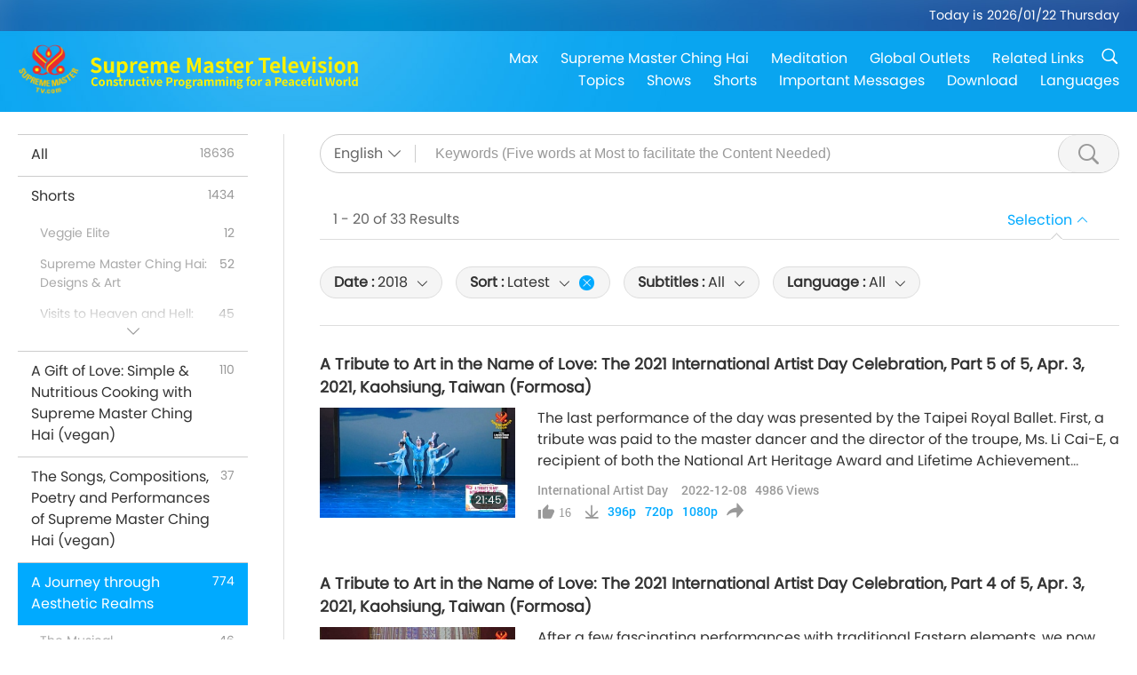

--- FILE ---
content_type: text/html; charset=UTF-8
request_url: https://www2.suprememastertv.com/en1/search/loadmore?type=AJAR&category=IAD&q=&date1=2018&date2=&sort=lastest&subtitle=all&srange=all&original=0&slang=en
body_size: 76010
content:
<div class="funs-box"><div class="srchs-container" id="srchs-container"><div class="srch-keywords-input"><div class="srch-loading srch-loading-pc" id="srch-loading"></div><div class="srch-limit"><div class="srch-lang" id="btn-srch-limit" tar="srch-lang-list" event="click" diffy="12"><div class="name" id="srch-lang-name">English</div><span class="ico-downr"></span></div><div class="line1"></div></div><div class="srch-inputbox"><div class="srch-loading srch-loading-mobile" id="srch-loading"></div><input type="text" class="srch-keywords" id="srch-keywords" pagename="search_page" placeholder="Keywords (Five words at Most to facilitate the Content Needed)" srchtype="AJAR" srchcategory="IAD" slang="en" srange="all" value="" autocomplete="off"><a href="./" class="btn-srch-clear ico-clear-search" id="btn-srch-clear">Clear</a><button class="btn-srch-submit ico-srch" id="btn-srch-submit"></button></div></div><div class="srch-keywords-list" id="srch-keywords-list"><div class="srch-keywords-links" id="srch-keywords-links"></div><div class="srch-keywords-list-close"><button class="ico-up" id="srch-keywords-list-close"></button></div></div></div><div class="result"><div class="nums">1&nbsp;-&nbsp;20&nbsp;of&nbsp;33&nbsp;Results</div><div class="more"></div><div class="btns"><div class="selection" id="btn-filter-bar">Selection</div></div></div><div class="filter" id="filter"><div class="fitem filter-mobile-types"><div class="type" id="btn-type"><span class="t1">Category : </span>International Artist Day</div><div class="ico-select"></div><div class="btn-clear" id="btn-type-category-clear"></div></div><div class="fitem" id="btn-float-menu" tar="float-menu-select-date" event="click" diffy="-5"><div class="type"><span class="t1">Date : </span>2018</div><div class="ico-select"></div></div><div class="fitem" id="btn-float-menu" tar="float-menu-sort" event="click" diffy="-5"><div class="type"><span class="t1">Sort : </span>Latest</div><div class="ico-select"></div><div class="btn-clear" id="btn-sort-clear"></div></div><div class="fitem" id="btn-subtitles" tar="filter-menu-subtitles" data="all"><div class="type"><span class="t1">Subtitles : </span>All</div><div class="ico-select"></div></div><div class="fitem" id="btn-audio" tar="filter-menu-audio" data="all"><div class="type"><span class="t1">Language : </span>All</div><div class="ico-select"></div></div></div></div><article class="items" id="items"><div class="sbox"><h3 class="title"><a href="../../en1/v/189372896187.html" target="_blank">A Tribute to Art in the Name of Love: The 2021 International Artist Day Celebration, Part 5 of 5, Apr. 3, 2021, Kaohsiung, Taiwan (Formosa)</a></h3><div class="contents"><div class="simage"><div class="simagebox" style="background-image: url(../../vimages/202212/1892-AJAR1s.jpg)"><a href="../../en1/v/189372896187.html" class="ico-video" title="A Tribute to Art in the Name of Love: The 2021 International Artist Day Celebration, Part 5 of 5, Apr. 3, 2021, Kaohsiung, Taiwan (Formosa)" target="_blank"></a><img src="../../images/btn-video169.gif"><div class="info"><span class="length">21:45</span></div></div></div><div class="right"><h3 class="title-program"><a href="../../en1/v/189372896187.html">A Tribute to Art in the Name of Love: The 2021 International Artist Day Celebration, Part 5 of 5, Apr. 3, 2021, Kaohsiung, Taiwan (Formosa)</a></h3><div class="abstract"><a href="../../en1/v/189372896187.html" target="_blank">The last performance of the day was presented by the Taipei Royal Ballet. First, a tribute was paid to the master dancer and the director of the troupe, Ms. Li Cai-E, a recipient of both the National Art Heritage Award and Lifetime Achievement Award, who has devoted about 70 years to dancing and education. “To understand the spirit of the performance, I had a deep talk with Grandma. She told me at</a></div><div class="types types-pc"><div class="type"><a href="?type=AJAR&category=IAD">International Artist Day</a></div><div class="time">2022-12-08&nbsp;&nbsp;&nbsp;<span id="counter-num" class="counter-189372896187">4986</span> Views</div></div><div class="downloads downloads-pc"><div class="liked ico-like-search" id="btn-like" data="189372896187"><span id="likenum">16</span></div><div class="ico-download-search download"><a href="https://video.suprememastertv.com/vod/video/download-mp4.php?file=2022/1208/1892-AJAR-2021-IAD-Celebration-p5o5-700k.mp4" data="189372896187" id="btn-vdownload">396p</a><a href="https://video.suprememastertv.com/vod/video/download-mp4.php?file=2022/1208/1892-AJAR-2021-IAD-Celebration-p5o5-2m.mp4" data="189372896187" id="btn-vdownload">720p</a><a href="https://video.suprememastertv.com/vod/video/download-mp4.php?file=2022/1208/1892-AJAR-2021-IAD-Celebration-p5o5-1080p.mp4" data="189372896187" id="btn-vdownload">1080p</a><div id="btn-share-mini"  class="share ico-share" title="Share" data-share-lang="en" data-share-id="189372896187" data-share-title="A Tribute to Art in the Name of Love: The 2021 International Artist Day Celebration, Part 5 of 5, Apr. 3, 2021, Kaohsiung, Taiwan (Formosa)"></div></div></div></div></div><div class="types types-mobile"><div class="time">2022-12-08</div><div class="type"><a href="?type=AJAR&category=IAD">International Artist Day</a></div><button class="ico-download download" id="btn-download-video" data="189372896187"></button><div id="btn-share-mini"  class="share ico-share" title="Share" data-share-lang="en" data-share-id="189372896187" data-share-title="A Tribute to Art in the Name of Love: The 2021 International Artist Day Celebration, Part 5 of 5, Apr. 3, 2021, Kaohsiung, Taiwan (Formosa)"></div></div></div>

<div class="sbox"><h3 class="title"><a href="../../en1/v/188864753207.html" target="_blank">A Tribute to Art in the Name of Love: The 2021 International Artist Day Celebration, Part 4 of 5, Apr. 3, 2021, Kaohsiung, Taiwan (Formosa)</a></h3><div class="contents"><div class="simage"><div class="simagebox" style="background-image: url(../../vimages/202212/1887-AJAR1s.jpg)"><a href="../../en1/v/188864753207.html" class="ico-video" title="A Tribute to Art in the Name of Love: The 2021 International Artist Day Celebration, Part 4 of 5, Apr. 3, 2021, Kaohsiung, Taiwan (Formosa)" target="_blank"></a><img src="../../images/btn-video169.gif"><div class="info"><span class="length">21:22</span></div></div></div><div class="right"><h3 class="title-program"><a href="../../en1/v/188864753207.html">A Tribute to Art in the Name of Love: The 2021 International Artist Day Celebration, Part 4 of 5, Apr. 3, 2021, Kaohsiung, Taiwan (Formosa)</a></h3><div class="abstract"><a href="../../en1/v/188864753207.html" target="_blank">After a few fascinating performances with traditional Eastern elements, we now turn to the West to get to know the Essential Sound Baroque Ensemble.“I am Huang Chi-Chih, Head of Essential Sound Baroque Ensemble. It’s our hope to return to the instruments of that time to convey the original creative ideas of the composers as much as possible.” “I’m the Music Director of the Essential Sound B</a></div><div class="types types-pc"><div class="type"><a href="?type=AJAR&category=IAD">International Artist Day</a></div><div class="time">2022-12-03&nbsp;&nbsp;&nbsp;<span id="counter-num" class="counter-188864753207">4558</span> Views</div></div><div class="downloads downloads-pc"><div class="liked ico-like-search" id="btn-like" data="188864753207"><span id="likenum">18</span></div><div class="ico-download-search download"><a href="https://video.suprememastertv.com/vod/video/download-mp4.php?file=2022/1203/1887-AJAR-2021-IAD-Celebration-p4o5-700k.mp4" data="188864753207" id="btn-vdownload">396p</a><a href="https://video.suprememastertv.com/vod/video/download-mp4.php?file=2022/1203/1887-AJAR-2021-IAD-Celebration-p4o5-2m.mp4" data="188864753207" id="btn-vdownload">720p</a><a href="https://video.suprememastertv.com/vod/video/download-mp4.php?file=2022/1203/1887-AJAR-2021-IAD-Celebration-p4o5-1080p.mp4" data="188864753207" id="btn-vdownload">1080p</a><div id="btn-share-mini"  class="share ico-share" title="Share" data-share-lang="en" data-share-id="188864753207" data-share-title="A Tribute to Art in the Name of Love: The 2021 International Artist Day Celebration, Part 4 of 5, Apr. 3, 2021, Kaohsiung, Taiwan (Formosa)"></div></div></div></div></div><div class="types types-mobile"><div class="time">2022-12-03</div><div class="type"><a href="?type=AJAR&category=IAD">International Artist Day</a></div><button class="ico-download download" id="btn-download-video" data="188864753207"></button><div id="btn-share-mini"  class="share ico-share" title="Share" data-share-lang="en" data-share-id="188864753207" data-share-title="A Tribute to Art in the Name of Love: The 2021 International Artist Day Celebration, Part 4 of 5, Apr. 3, 2021, Kaohsiung, Taiwan (Formosa)"></div></div></div>

<div class="sbox"><h3 class="title"><a href="../../en1/v/188473790795.html" target="_blank">A Tribute to Art in the Name of Love: The 2021 International Artist Day Celebration, Part 3 of 5, Apr. 3, 2021, Kaohsiung, Taiwan (Formosa)</a></h3><div class="contents"><div class="simage"><div class="simagebox" style="background-image: url(../../vimages/202211/1883-AJAR1s.jpg)"><a href="../../en1/v/188473790795.html" class="ico-video" title="A Tribute to Art in the Name of Love: The 2021 International Artist Day Celebration, Part 3 of 5, Apr. 3, 2021, Kaohsiung, Taiwan (Formosa)" target="_blank"></a><img src="../../images/btn-video169.gif"><div class="info"><span class="length">20:44</span></div></div></div><div class="right"><h3 class="title-program"><a href="../../en1/v/188473790795.html">A Tribute to Art in the Name of Love: The 2021 International Artist Day Celebration, Part 3 of 5, Apr. 3, 2021, Kaohsiung, Taiwan (Formosa)</a></h3><div class="abstract"><a href="../../en1/v/188473790795.html" target="_blank">Today, we will present Chai Found Music Workshop, a traditional orchestra that reaches beyond a mere musical performance.“When we were first established, we already identified that we were a local orchestra. In the last three or four years of operation, we’ve come to realize that the more local we are, the more international we will be. Our local characteristics, or our emphasis on them, ha</a></div><div class="types types-pc"><div class="type"><a href="?type=AJAR&category=IAD">International Artist Day</a></div><div class="time">2022-11-29&nbsp;&nbsp;&nbsp;<span id="counter-num" class="counter-188473790795">4573</span> Views</div></div><div class="downloads downloads-pc"><div class="liked ico-like-search" id="btn-like" data="188473790795"><span id="likenum">28</span></div><div class="ico-download-search download"><a href="https://video.suprememastertv.com/vod/video/download-mp4.php?file=2022/1129/1883-AJAR-2021-IAD-Celebration-p3o5-700k.mp4" data="188473790795" id="btn-vdownload">396p</a><a href="https://video.suprememastertv.com/vod/video/download-mp4.php?file=2022/1129/1883-AJAR-2021-IAD-Celebration-p3o5-2m.mp4" data="188473790795" id="btn-vdownload">720p</a><a href="https://video.suprememastertv.com/vod/video/download-mp4.php?file=2022/1129/1883-AJAR-2021-IAD-Celebration-p3o5-1080p.mp4" data="188473790795" id="btn-vdownload">1080p</a><div id="btn-share-mini"  class="share ico-share" title="Share" data-share-lang="en" data-share-id="188473790795" data-share-title="A Tribute to Art in the Name of Love: The 2021 International Artist Day Celebration, Part 3 of 5, Apr. 3, 2021, Kaohsiung, Taiwan (Formosa)"></div></div></div></div></div><div class="types types-mobile"><div class="time">2022-11-29</div><div class="type"><a href="?type=AJAR&category=IAD">International Artist Day</a></div><button class="ico-download download" id="btn-download-video" data="188473790795"></button><div id="btn-share-mini"  class="share ico-share" title="Share" data-share-lang="en" data-share-id="188473790795" data-share-title="A Tribute to Art in the Name of Love: The 2021 International Artist Day Celebration, Part 3 of 5, Apr. 3, 2021, Kaohsiung, Taiwan (Formosa)"></div></div></div>

<div class="sbox"><h3 class="title"><a href="../../en1/v/188170836645.html" target="_blank">A Tribute to Art in the Name of Love: The 2021 International Artist Day Celebration, Part 2 of 5, Apr. 3, 2021, Kaohsiung, Taiwan (Formosa)</a></h3><div class="contents"><div class="simage"><div class="simagebox" style="background-image: url(../../vimages/202211/1880-AJAR1s.jpg)"><a href="../../en1/v/188170836645.html" class="ico-video" title="A Tribute to Art in the Name of Love: The 2021 International Artist Day Celebration, Part 2 of 5, Apr. 3, 2021, Kaohsiung, Taiwan (Formosa)" target="_blank"></a><img src="../../images/btn-video169.gif"><div class="info"><span class="length">18:35</span></div></div></div><div class="right"><h3 class="title-program"><a href="../../en1/v/188170836645.html">A Tribute to Art in the Name of Love: The 2021 International Artist Day Celebration, Part 2 of 5, Apr. 3, 2021, Kaohsiung, Taiwan (Formosa)</a></h3><div class="abstract"><a href="../../en1/v/188170836645.html" target="_blank">How was the choir formed? What was the driving force behind it? Let’s find out from the documentary film about this remarkable choir. “It all started after Typhoon Morakot in 2009. At that time, my cousin-in-law was the principal of Liou-Guei Senior High School. After the disaster, he felt that we should have a music club to help keep children calm.” “What we want to do is to reduce the gap betwee</a></div><div class="types types-pc"><div class="type"><a href="?type=AJAR&category=IAD">International Artist Day</a></div><div class="time">2022-11-26&nbsp;&nbsp;&nbsp;<span id="counter-num" class="counter-188170836645">4719</span> Views</div></div><div class="downloads downloads-pc"><div class="liked ico-like-search" id="btn-like" data="188170836645"><span id="likenum">37</span></div><div class="ico-download-search download"><a href="https://video.suprememastertv.com/vod/video/download-mp4.php?file=2022/1126/1880-AJAR-2021-IAD-Celebration-p2o5-700k.mp4" data="188170836645" id="btn-vdownload">396p</a><a href="https://video.suprememastertv.com/vod/video/download-mp4.php?file=2022/1126/1880-AJAR-2021-IAD-Celebration-p2o5-2m.mp4" data="188170836645" id="btn-vdownload">720p</a><a href="https://video.suprememastertv.com/vod/video/download-mp4.php?file=2022/1126/1880-AJAR-2021-IAD-Celebration-p2o5-1080p.mp4" data="188170836645" id="btn-vdownload">1080p</a><div id="btn-share-mini"  class="share ico-share" title="Share" data-share-lang="en" data-share-id="188170836645" data-share-title="A Tribute to Art in the Name of Love: The 2021 International Artist Day Celebration, Part 2 of 5, Apr. 3, 2021, Kaohsiung, Taiwan (Formosa)"></div></div></div></div></div><div class="types types-mobile"><div class="time">2022-11-26</div><div class="type"><a href="?type=AJAR&category=IAD">International Artist Day</a></div><button class="ico-download download" id="btn-download-video" data="188170836645"></button><div id="btn-share-mini"  class="share ico-share" title="Share" data-share-lang="en" data-share-id="188170836645" data-share-title="A Tribute to Art in the Name of Love: The 2021 International Artist Day Celebration, Part 2 of 5, Apr. 3, 2021, Kaohsiung, Taiwan (Formosa)"></div></div></div>

<div class="sbox"><h3 class="title"><a href="../../en1/v/187772322758.html" target="_blank">A Tribute to Art in the Name of Love: The 2021 International Artist Day Celebration, Part 1 of 5, Apr. 3, 2021, Kaohsiung, Taiwan (Formosa)</a></h3><div class="contents"><div class="simage"><div class="simagebox" style="background-image: url(../../vimages/202211/1876-AJAR1s.jpg)"><a href="../../en1/v/187772322758.html" class="ico-video" title="A Tribute to Art in the Name of Love: The 2021 International Artist Day Celebration, Part 1 of 5, Apr. 3, 2021, Kaohsiung, Taiwan (Formosa)" target="_blank"></a><img src="../../images/btn-video169.gif"><div class="info"><span class="length">17:34</span></div></div></div><div class="right"><h3 class="title-program"><a href="../../en1/v/187772322758.html">A Tribute to Art in the Name of Love: The 2021 International Artist Day Celebration, Part 1 of 5, Apr. 3, 2021, Kaohsiung, Taiwan (Formosa)</a></h3><div class="abstract"><a href="../../en1/v/187772322758.html" target="_blank">On April 3, 2021, to celebrate the 4th anniversary of International Artist Day, our Association members in Taiwan (Formosa) invited top artists, dignitaries, and guests on the island to a grand celebration entitled “A Tribute to Art in the Name of Love” at the prestigious National Kaohsiung Center for the Arts, also known as Weiwuying.The event started with an art exhibition showcasing Supr</a></div><div class="types types-pc"><div class="type"><a href="?type=AJAR&category=IAD">International Artist Day</a></div><div class="time">2022-11-22&nbsp;&nbsp;&nbsp;<span id="counter-num" class="counter-187772322758">6071</span> Views</div></div><div class="downloads downloads-pc"><div class="liked ico-like-search" id="btn-like" data="187772322758"><span id="likenum">39</span></div><div class="ico-download-search download"><a href="https://video.suprememastertv.com/vod/video/download-mp4.php?file=2022/1122/1876-AJAR-2021-IAD-Celebration-p1o5-700k.mp4" data="187772322758" id="btn-vdownload">396p</a><a href="https://video.suprememastertv.com/vod/video/download-mp4.php?file=2022/1122/1876-AJAR-2021-IAD-Celebration-p1o5-2m.mp4" data="187772322758" id="btn-vdownload">720p</a><a href="https://video.suprememastertv.com/vod/video/download-mp4.php?file=2022/1122/1876-AJAR-2021-IAD-Celebration-p1o5-1080p.mp4" data="187772322758" id="btn-vdownload">1080p</a><div id="btn-share-mini"  class="share ico-share" title="Share" data-share-lang="en" data-share-id="187772322758" data-share-title="A Tribute to Art in the Name of Love: The 2021 International Artist Day Celebration, Part 1 of 5, Apr. 3, 2021, Kaohsiung, Taiwan (Formosa)"></div></div></div></div></div><div class="types types-mobile"><div class="time">2022-11-22</div><div class="type"><a href="?type=AJAR&category=IAD">International Artist Day</a></div><button class="ico-download download" id="btn-download-video" data="187772322758"></button><div id="btn-share-mini"  class="share ico-share" title="Share" data-share-lang="en" data-share-id="187772322758" data-share-title="A Tribute to Art in the Name of Love: The 2021 International Artist Day Celebration, Part 1 of 5, Apr. 3, 2021, Kaohsiung, Taiwan (Formosa)"></div></div></div>

<div class="sbox"><h3 class="title"><a href="../../en1/v/110166025927.html" target="_blank">“Spinning the Light of Art” - 2019 International Artist Day Celebration in Taiwan (Formosa), Part 10 of 10, Apr. 3, 2019, Taipei, Taiwan (Formosa)</a></h3><div class="contents"><div class="simage"><div class="simagebox" style="background-image: url(../../vimages/202010/1100-AJAR1s.jpg)"><a href="../../en1/v/110166025927.html" class="ico-video" title="“Spinning the Light of Art” - 2019 International Artist Day Celebration in Taiwan (Formosa), Part 10 of 10, Apr. 3, 2019, Taipei, Taiwan (Formosa)" target="_blank"></a><img src="../../images/btn-video169.gif"><div class="info"><span class="length">37:25</span></div></div></div><div class="right"><h3 class="title-program"><a href="../../en1/v/110166025927.html">“Spinning the Light of Art” - 2019 International Artist Day Celebration in Taiwan (Formosa), Part 10 of 10, Apr. 3, 2019, Taipei, Taiwan (Formosa)</a></h3><div class="abstract"><a href="../../en1/v/110166025927.html" target="_blank">Our next program is an energetic dance performed by a group of international new age dancers. Mr. Huang Yu-Ching is honored as the top tap dancer in Taiwan (Formosa). Let’s welcome Focus Dance Company, Mr. Huang Yu-Ching, and acrobat dancer Andrea Catozzi. for their dance performance: “The Enlightened New Era.” Wow! What a terrific and fascinating show! They really pushed the human body to the lim</a></div><div class="types types-pc"><div class="type"><a href="?type=AJAR&category=IAD">International Artist Day</a></div><div class="time">2020-10-07&nbsp;&nbsp;&nbsp;<span id="counter-num" class="counter-110166025927">4653</span> Views</div></div><div class="downloads downloads-pc"><div class="liked ico-like-search" id="btn-like" data="110166025927"><span id="likenum">39</span></div><div class="ico-download-search download"><a href="https://video.suprememastertv.com/vod/video/download-mp4.php?file=2020/1007/1100-AJAR-Spinning-the-Light-of-Art-2019-International-Artist-Day-Celebration-in-Formosa-p10o10-700k.mp4" data="110166025927" id="btn-vdownload">396p</a><a href="https://video.suprememastertv.com/vod/video/download-mp4.php?file=2020/1007/1100-AJAR-Spinning-the-Light-of-Art-2019-International-Artist-Day-Celebration-in-Formosa-p10o10-2m.mp4" data="110166025927" id="btn-vdownload">720p</a><a href="https://video.suprememastertv.com/vod/video/download-mp4.php?file=2020/1007/1100-AJAR-Spinning-the-Light-of-Art-2019-International-Artist-Day-Celebration-in-Formosa-p10o10-6m.mp4" data="110166025927" id="btn-vdownload">720pHQ</a><div id="btn-share-mini"  class="share ico-share" title="Share" data-share-lang="en" data-share-id="110166025927" data-share-title="“Spinning the Light of Art” - 2019 International Artist Day Celebration in Taiwan (Formosa), Part 10 of 10, Apr. 3, 2019, Taipei, Taiwan (Formosa)"></div></div></div></div></div><div class="types types-mobile"><div class="time">2020-10-07</div><div class="type"><a href="?type=AJAR&category=IAD">International Artist Day</a></div><button class="ico-download download" id="btn-download-video" data="110166025927"></button><div id="btn-share-mini"  class="share ico-share" title="Share" data-share-lang="en" data-share-id="110166025927" data-share-title="“Spinning the Light of Art” - 2019 International Artist Day Celebration in Taiwan (Formosa), Part 10 of 10, Apr. 3, 2019, Taipei, Taiwan (Formosa)"></div></div></div>

<div class="sbox"><h3 class="title"><a href="../../en1/v/109365437910.html" target="_blank">“Spinning the Light of Art” - 2019 International Artist Day Celebration in Taiwan (Formosa), Part 9 of 10, Apr. 3, 2019, Taipei, Taiwan (Formosa)</a></h3><div class="contents"><div class="simage"><div class="simagebox" style="background-image: url(../../vimages/202009/1092-AJAR1s.jpg)"><a href="../../en1/v/109365437910.html" class="ico-video" title="“Spinning the Light of Art” - 2019 International Artist Day Celebration in Taiwan (Formosa), Part 9 of 10, Apr. 3, 2019, Taipei, Taiwan (Formosa)" target="_blank"></a><img src="../../images/btn-video169.gif"><div class="info"><span class="length">18:19</span></div></div></div><div class="right"><h3 class="title-program"><a href="../../en1/v/109365437910.html">“Spinning the Light of Art” - 2019 International Artist Day Celebration in Taiwan (Formosa), Part 9 of 10, Apr. 3, 2019, Taipei, Taiwan (Formosa)</a></h3><div class="abstract"><a href="../../en1/v/109365437910.html" target="_blank">“There is a creative energy inside each of us. (Yes.) How do we develop this inner creativity and inspiration?” “Just like what you’ve said, we have this artistic creativity inside, but we are too busy. We are busy making a living, taking care of children and family. This modern era makes us even busier. In the old times, the technology was not so advanced, and life was simpler. We had more time t</a></div><div class="types types-pc"><div class="type"><a href="?type=AJAR&category=IAD">International Artist Day</a></div><div class="time">2020-09-29&nbsp;&nbsp;&nbsp;<span id="counter-num" class="counter-109365437910">4559</span> Views</div></div><div class="downloads downloads-pc"><div class="liked ico-like-search" id="btn-like" data="109365437910"><span id="likenum">30</span></div><div class="ico-download-search download"><a href="https://video.suprememastertv.com/vod/video/download-mp4.php?file=2020/0929/1092-AJAR-Spinning-the-Light-of-Art-2019-International-Artist-Day-Celebration-in-Formosa-p9o10-700k.mp4" data="109365437910" id="btn-vdownload">396p</a><a href="https://video.suprememastertv.com/vod/video/download-mp4.php?file=2020/0929/1092-AJAR-Spinning-the-Light-of-Art-2019-International-Artist-Day-Celebration-in-Formosa-p9o10-2m.mp4" data="109365437910" id="btn-vdownload">720p</a><a href="https://video.suprememastertv.com/vod/video/download-mp4.php?file=2020/0929/1092-AJAR-Spinning-the-Light-of-Art-2019-International-Artist-Day-Celebration-in-Formosa-p9o10-6m.mp4" data="109365437910" id="btn-vdownload">720pHQ</a><div id="btn-share-mini"  class="share ico-share" title="Share" data-share-lang="en" data-share-id="109365437910" data-share-title="“Spinning the Light of Art” - 2019 International Artist Day Celebration in Taiwan (Formosa), Part 9 of 10, Apr. 3, 2019, Taipei, Taiwan (Formosa)"></div></div></div></div></div><div class="types types-mobile"><div class="time">2020-09-29</div><div class="type"><a href="?type=AJAR&category=IAD">International Artist Day</a></div><button class="ico-download download" id="btn-download-video" data="109365437910"></button><div id="btn-share-mini"  class="share ico-share" title="Share" data-share-lang="en" data-share-id="109365437910" data-share-title="“Spinning the Light of Art” - 2019 International Artist Day Celebration in Taiwan (Formosa), Part 9 of 10, Apr. 3, 2019, Taipei, Taiwan (Formosa)"></div></div></div>

<div class="sbox"><h3 class="title"><a href="../../en1/v/109065707353.html" target="_blank">“Spinning the Light of Art” - 2019 International Artist Day Celebration in Taiwan (Formosa), Part 8 of 10, Apr. 3, 2019, Taipei, Taiwan (Formosa)</a></h3><div class="contents"><div class="simage"><div class="simagebox" style="background-image: url(../../vimages/202009/1089-AJAR1s.jpg)"><a href="../../en1/v/109065707353.html" class="ico-video" title="“Spinning the Light of Art” - 2019 International Artist Day Celebration in Taiwan (Formosa), Part 8 of 10, Apr. 3, 2019, Taipei, Taiwan (Formosa)" target="_blank"></a><img src="../../images/btn-video169.gif"><div class="info"><span class="length">19:07</span></div></div></div><div class="right"><h3 class="title-program"><a href="../../en1/v/109065707353.html">“Spinning the Light of Art” - 2019 International Artist Day Celebration in Taiwan (Formosa), Part 8 of 10, Apr. 3, 2019, Taipei, Taiwan (Formosa)</a></h3><div class="abstract"><a href="../../en1/v/109065707353.html" target="_blank">(First, when artists create their works, inspiration is most important. Where does inspiration come from? What is the source of inspiration?) “Artists have innate talent. It’s their nature. Maybe in their past lives, they had experienced it or done it. Or maybe they came from a higher realm to this world to entertain humankind. So their inspirations may have come from their past lives, or from the</a></div><div class="types types-pc"><div class="type"><a href="?type=AJAR&category=IAD">International Artist Day</a></div><div class="time">2020-09-26&nbsp;&nbsp;&nbsp;<span id="counter-num" class="counter-109065707353">5241</span> Views</div></div><div class="downloads downloads-pc"><div class="liked ico-like-search" id="btn-like" data="109065707353"><span id="likenum">49</span></div><div class="ico-download-search download"><a href="https://video.suprememastertv.com/vod/video/download-mp4.php?file=2020/0926/1089-AJAR-Spinning-the-Light-of-Art-2019-International-Artist-Day-Celebration-in-Formosa-p8o10-700k.mp4" data="109065707353" id="btn-vdownload">396p</a><a href="https://video.suprememastertv.com/vod/video/download-mp4.php?file=2020/0926/1089-AJAR-Spinning-the-Light-of-Art-2019-International-Artist-Day-Celebration-in-Formosa-p8o10-2m.mp4" data="109065707353" id="btn-vdownload">720p</a><a href="https://video.suprememastertv.com/vod/video/download-mp4.php?file=2020/0926/1089-AJAR-Spinning-the-Light-of-Art-2019-International-Artist-Day-Celebration-in-Formosa-p8o10-6m.mp4" data="109065707353" id="btn-vdownload">720pHQ</a><div id="btn-share-mini"  class="share ico-share" title="Share" data-share-lang="en" data-share-id="109065707353" data-share-title="“Spinning the Light of Art” - 2019 International Artist Day Celebration in Taiwan (Formosa), Part 8 of 10, Apr. 3, 2019, Taipei, Taiwan (Formosa)"></div></div></div></div></div><div class="types types-mobile"><div class="time">2020-09-26</div><div class="type"><a href="?type=AJAR&category=IAD">International Artist Day</a></div><button class="ico-download download" id="btn-download-video" data="109065707353"></button><div id="btn-share-mini"  class="share ico-share" title="Share" data-share-lang="en" data-share-id="109065707353" data-share-title="“Spinning the Light of Art” - 2019 International Artist Day Celebration in Taiwan (Formosa), Part 8 of 10, Apr. 3, 2019, Taipei, Taiwan (Formosa)"></div></div></div>

<div class="sbox"><h3 class="title"><a href="../../en1/v/108661401149.html" target="_blank">“Spinning the Light of Art” - 2019 International Artist Day Celebration in Taiwan (Formosa), Part 7 of 10, Apr. 3, 2019, Taipei, Taiwan (Formosa)</a></h3><div class="contents"><div class="simage"><div class="simagebox" style="background-image: url(../../vimages/202009/1085-AJAR1s.jpg)"><a href="../../en1/v/108661401149.html" class="ico-video" title="“Spinning the Light of Art” - 2019 International Artist Day Celebration in Taiwan (Formosa), Part 7 of 10, Apr. 3, 2019, Taipei, Taiwan (Formosa)" target="_blank"></a><img src="../../images/btn-video169.gif"><div class="info"><span class="length">28:38</span></div></div></div><div class="right"><h3 class="title-program"><a href="../../en1/v/108661401149.html">“Spinning the Light of Art” - 2019 International Artist Day Celebration in Taiwan (Formosa), Part 7 of 10, Apr. 3, 2019, Taipei, Taiwan (Formosa)</a></h3><div class="abstract"><a href="../../en1/v/108661401149.html" target="_blank">Coming next is another world-class performance. Two performing artists, Kuo Sheng-Fang and Sun Li-Tsuei, will present a poetry recital. Kuo Sheng-Fang is a recipient of the Peking Opera Performance Award from the Chinese Writers and Artists Association, and the Second National Military Literature Award for Best Female Role. She is known for her expertise in the Mei School of Peking opera and atten</a></div><div class="types types-pc"><div class="type"><a href="?type=AJAR&category=IAD">International Artist Day</a></div><div class="time">2020-09-22&nbsp;&nbsp;&nbsp;<span id="counter-num" class="counter-108661401149">4039</span> Views</div></div><div class="downloads downloads-pc"><div class="liked ico-like-search" id="btn-like" data="108661401149"><span id="likenum">30</span></div><div class="ico-download-search download"><a href="https://video.suprememastertv.com/vod/video/download-mp4.php?file=2020/0922/1085-AJAR-Spinning-the-Light-of-Art-2019-International-Artist-Day-Celebration-in-Formosa-p7o10-700k.mp4" data="108661401149" id="btn-vdownload">396p</a><a href="https://video.suprememastertv.com/vod/video/download-mp4.php?file=2020/0922/1085-AJAR-Spinning-the-Light-of-Art-2019-International-Artist-Day-Celebration-in-Formosa-p7o10-2m.mp4" data="108661401149" id="btn-vdownload">720p</a><a href="https://video.suprememastertv.com/vod/video/download-mp4.php?file=2020/0922/1085-AJAR-Spinning-the-Light-of-Art-2019-International-Artist-Day-Celebration-in-Formosa-p7o10-6m.mp4" data="108661401149" id="btn-vdownload">720pHQ</a><div id="btn-share-mini"  class="share ico-share" title="Share" data-share-lang="en" data-share-id="108661401149" data-share-title="“Spinning the Light of Art” - 2019 International Artist Day Celebration in Taiwan (Formosa), Part 7 of 10, Apr. 3, 2019, Taipei, Taiwan (Formosa)"></div></div></div></div></div><div class="types types-mobile"><div class="time">2020-09-22</div><div class="type"><a href="?type=AJAR&category=IAD">International Artist Day</a></div><button class="ico-download download" id="btn-download-video" data="108661401149"></button><div id="btn-share-mini"  class="share ico-share" title="Share" data-share-lang="en" data-share-id="108661401149" data-share-title="“Spinning the Light of Art” - 2019 International Artist Day Celebration in Taiwan (Formosa), Part 7 of 10, Apr. 3, 2019, Taipei, Taiwan (Formosa)"></div></div></div>

<div class="sbox"><h3 class="title"><a href="../../en1/v/108366443784.html" target="_blank">“Spinning the Light of Art” - 2019 International Artist Day Celebration in Taiwan (Formosa), Part 6 of 10, Apr. 3, 2019, Taipei, Taiwan (Formosa)</a></h3><div class="contents"><div class="simage"><div class="simagebox" style="background-image: url(../../vimages/202009/1082-AJAR1s.jpg)"><a href="../../en1/v/108366443784.html" class="ico-video" title="“Spinning the Light of Art” - 2019 International Artist Day Celebration in Taiwan (Formosa), Part 6 of 10, Apr. 3, 2019, Taipei, Taiwan (Formosa)" target="_blank"></a><img src="../../images/btn-video169.gif"><div class="info"><span class="length">25:23</span></div></div></div><div class="right"><h3 class="title-program"><a href="../../en1/v/108366443784.html">“Spinning the Light of Art” - 2019 International Artist Day Celebration in Taiwan (Formosa), Part 6 of 10, Apr. 3, 2019, Taipei, Taiwan (Formosa)</a></h3><div class="abstract"><a href="../../en1/v/108366443784.html" target="_blank">Next is a very special performance entitled “A Spiritual Banquet of Celestial Art.” The music is composed by Mr. Chiang Jien-Jun, and the animation produced by Mr. Liu Wei-Zhong, It will be performed by an outstanding chamber music sextet. Wow, this is amazing! What an unprecedented style of performance! Yes, it’s a seamless and harmonious fusion of animation, sextet performance, and Supreme Maste</a></div><div class="types types-pc"><div class="type"><a href="?type=AJAR&category=IAD">International Artist Day</a></div><div class="time">2020-09-19&nbsp;&nbsp;&nbsp;<span id="counter-num" class="counter-108366443784">4116</span> Views</div></div><div class="downloads downloads-pc"><div class="liked ico-like-search" id="btn-like" data="108366443784"><span id="likenum">29</span></div><div class="ico-download-search download"><a href="https://video.suprememastertv.com/vod/video/download-mp4.php?file=2020/0919/1082-AJAR-Spinning-the-Light-of-Art-2019-International-Artist-Day-Celebration-in-Formosa-p6o10-700k.mp4" data="108366443784" id="btn-vdownload">396p</a><a href="https://video.suprememastertv.com/vod/video/download-mp4.php?file=2020/0919/1082-AJAR-Spinning-the-Light-of-Art-2019-International-Artist-Day-Celebration-in-Formosa-p6o10-2m.mp4" data="108366443784" id="btn-vdownload">720p</a><a href="https://video.suprememastertv.com/vod/video/download-mp4.php?file=2020/0919/1082-AJAR-Spinning-the-Light-of-Art-2019-International-Artist-Day-Celebration-in-Formosa-p6o10-6m.mp4" data="108366443784" id="btn-vdownload">720pHQ</a><div id="btn-share-mini"  class="share ico-share" title="Share" data-share-lang="en" data-share-id="108366443784" data-share-title="“Spinning the Light of Art” - 2019 International Artist Day Celebration in Taiwan (Formosa), Part 6 of 10, Apr. 3, 2019, Taipei, Taiwan (Formosa)"></div></div></div></div></div><div class="types types-mobile"><div class="time">2020-09-19</div><div class="type"><a href="?type=AJAR&category=IAD">International Artist Day</a></div><button class="ico-download download" id="btn-download-video" data="108366443784"></button><div id="btn-share-mini"  class="share ico-share" title="Share" data-share-lang="en" data-share-id="108366443784" data-share-title="“Spinning the Light of Art” - 2019 International Artist Day Celebration in Taiwan (Formosa), Part 6 of 10, Apr. 3, 2019, Taipei, Taiwan (Formosa)"></div></div></div>

<div class="sbox"><h3 class="title"><a href="../../en1/v/108070195240.html" target="_blank">“Spinning the Light of Art” - 2019 International Artist Day Celebration in Taiwan (Formosa), Part 5 of 10, Apr. 3, 2019, Taipei, Taiwan (Formosa)</a></h3><div class="contents"><div class="simage"><div class="simagebox" style="background-image: url(../../vimages/202009/1079-AJAR1s.jpg)"><a href="../../en1/v/108070195240.html" class="ico-video" title="“Spinning the Light of Art” - 2019 International Artist Day Celebration in Taiwan (Formosa), Part 5 of 10, Apr. 3, 2019, Taipei, Taiwan (Formosa)" target="_blank"></a><img src="../../images/btn-video169.gif"><div class="info"><span class="length">27:07</span></div></div></div><div class="right"><h3 class="title-program"><a href="../../en1/v/108070195240.html">“Spinning the Light of Art” - 2019 International Artist Day Celebration in Taiwan (Formosa), Part 5 of 10, Apr. 3, 2019, Taipei, Taiwan (Formosa)</a></h3><div class="abstract"><a href="../../en1/v/108070195240.html" target="_blank">Now let us welcome the third performance, “The One,” presented by Mr. Lee and Ms. Kim Joo-Won. “(And the next piece name is ‘The One.’ ‘The One’ means all for one, and one for all.) Wow. Sounds like peace. (Yes.)” “Wow, really expressive. No need language. Thank you.” The following performance is “I Will Forever Love You” with lyrics and music by Supreme Master Ching Hai. This song was performed a</a></div><div class="types types-pc"><div class="type"><a href="?type=AJAR&category=IAD">International Artist Day</a></div><div class="time">2020-09-16&nbsp;&nbsp;&nbsp;<span id="counter-num" class="counter-108070195240">4403</span> Views</div></div><div class="downloads downloads-pc"><div class="liked ico-like-search" id="btn-like" data="108070195240"><span id="likenum">34</span></div><div class="ico-download-search download"><a href="https://video.suprememastertv.com/vod/video/download-mp4.php?file=2020/0916/1079-AJAR-Spinning-the-Light-of-Art-2019-International-Artist-Day-Celebration-in-Formosa-p5o10-700k.mp4" data="108070195240" id="btn-vdownload">396p</a><a href="https://video.suprememastertv.com/vod/video/download-mp4.php?file=2020/0916/1079-AJAR-Spinning-the-Light-of-Art-2019-International-Artist-Day-Celebration-in-Formosa-p5o10-2m.mp4" data="108070195240" id="btn-vdownload">720p</a><a href="https://video.suprememastertv.com/vod/video/download-mp4.php?file=2020/0916/1079-AJAR-Spinning-the-Light-of-Art-2019-International-Artist-Day-Celebration-in-Formosa-p5o10-6m.mp4" data="108070195240" id="btn-vdownload">720pHQ</a><div id="btn-share-mini"  class="share ico-share" title="Share" data-share-lang="en" data-share-id="108070195240" data-share-title="“Spinning the Light of Art” - 2019 International Artist Day Celebration in Taiwan (Formosa), Part 5 of 10, Apr. 3, 2019, Taipei, Taiwan (Formosa)"></div></div></div></div></div><div class="types types-mobile"><div class="time">2020-09-16</div><div class="type"><a href="?type=AJAR&category=IAD">International Artist Day</a></div><button class="ico-download download" id="btn-download-video" data="108070195240"></button><div id="btn-share-mini"  class="share ico-share" title="Share" data-share-lang="en" data-share-id="108070195240" data-share-title="“Spinning the Light of Art” - 2019 International Artist Day Celebration in Taiwan (Formosa), Part 5 of 10, Apr. 3, 2019, Taipei, Taiwan (Formosa)"></div></div></div>

<div class="sbox"><h3 class="title"><a href="../../en1/v/107666978535.html" target="_blank">“Spinning the Light of Art” - 2019 International Artist Day Celebration in Taiwan (Formosa), Part 4 of 10, Apr. 3, 2019, Taipei, Taiwan (Formosa)</a></h3><div class="contents"><div class="simage"><div class="simagebox" style="background-image: url(../../vimages/202009/1075-AJAR1s.jpg)"><a href="../../en1/v/107666978535.html" class="ico-video" title="“Spinning the Light of Art” - 2019 International Artist Day Celebration in Taiwan (Formosa), Part 4 of 10, Apr. 3, 2019, Taipei, Taiwan (Formosa)" target="_blank"></a><img src="../../images/btn-video169.gif"><div class="info"><span class="length">20:18</span></div></div></div><div class="right"><h3 class="title-program"><a href="../../en1/v/107666978535.html">“Spinning the Light of Art” - 2019 International Artist Day Celebration in Taiwan (Formosa), Part 4 of 10, Apr. 3, 2019, Taipei, Taiwan (Formosa)</a></h3><div class="abstract"><a href="../../en1/v/107666978535.html" target="_blank">“I’m Lee Jeong-Yun from Korea. And today we try to do three pieces, but it’s before and this dance is my present about plant and ‘Wind of Memory.’ And next is ‘From Inside,’ so, it’s kind of an inspiration from nature. That means dancing in the nature.” “Can I (put a) question to Her, all right? I feel more alive when I dance. So would You share Your moments, which moment You feel most alive. Can</a></div><div class="types types-pc"><div class="type"><a href="?type=AJAR&category=IAD">International Artist Day</a></div><div class="time">2020-09-12&nbsp;&nbsp;&nbsp;<span id="counter-num" class="counter-107666978535">4519</span> Views</div></div><div class="downloads downloads-pc"><div class="liked ico-like-search" id="btn-like" data="107666978535"><span id="likenum">35</span></div><div class="ico-download-search download"><a href="https://video.suprememastertv.com/vod/video/download-mp4.php?file=2020/0912/1075-AJAR-Spinning-the-Light-of-Art-2019-International-Artist-Day-Celebration-in-Formosa-p4o10-700k.mp4" data="107666978535" id="btn-vdownload">396p</a><a href="https://video.suprememastertv.com/vod/video/download-mp4.php?file=2020/0912/1075-AJAR-Spinning-the-Light-of-Art-2019-International-Artist-Day-Celebration-in-Formosa-p4o10-2m.mp4" data="107666978535" id="btn-vdownload">720p</a><a href="https://video.suprememastertv.com/vod/video/download-mp4.php?file=2020/0912/1075-AJAR-Spinning-the-Light-of-Art-2019-International-Artist-Day-Celebration-in-Formosa-p4o10-6m.mp4" data="107666978535" id="btn-vdownload">720pHQ</a><div id="btn-share-mini"  class="share ico-share" title="Share" data-share-lang="en" data-share-id="107666978535" data-share-title="“Spinning the Light of Art” - 2019 International Artist Day Celebration in Taiwan (Formosa), Part 4 of 10, Apr. 3, 2019, Taipei, Taiwan (Formosa)"></div></div></div></div></div><div class="types types-mobile"><div class="time">2020-09-12</div><div class="type"><a href="?type=AJAR&category=IAD">International Artist Day</a></div><button class="ico-download download" id="btn-download-video" data="107666978535"></button><div id="btn-share-mini"  class="share ico-share" title="Share" data-share-lang="en" data-share-id="107666978535" data-share-title="“Spinning the Light of Art” - 2019 International Artist Day Celebration in Taiwan (Formosa), Part 4 of 10, Apr. 3, 2019, Taipei, Taiwan (Formosa)"></div></div></div>

<div class="sbox"><h3 class="title"><a href="../../en1/v/107265261630.html" target="_blank">“Spinning the Light of Art” - 2019 International Artist Day Celebration in Taiwan (Formosa), Part 3 of 10, Apr. 3, 2019, Taipei, Taiwan (Formosa)</a></h3><div class="contents"><div class="simage"><div class="simagebox" style="background-image: url(../../vimages/202009/1071-AJAR1s.jpg)"><a href="../../en1/v/107265261630.html" class="ico-video" title="“Spinning the Light of Art” - 2019 International Artist Day Celebration in Taiwan (Formosa), Part 3 of 10, Apr. 3, 2019, Taipei, Taiwan (Formosa)" target="_blank"></a><img src="../../images/btn-video169.gif"><div class="info"><span class="length">18:44</span></div></div></div><div class="right"><h3 class="title-program"><a href="../../en1/v/107265261630.html">“Spinning the Light of Art” - 2019 International Artist Day Celebration in Taiwan (Formosa), Part 3 of 10, Apr. 3, 2019, Taipei, Taiwan (Formosa)</a></h3><div class="abstract"><a href="../../en1/v/107265261630.html" target="_blank">The next part of the master artists’ lecture is about the essence of the Korean traditional dance. We have invited the lead dancer and choreographer of the National Dance Company of Korea, Mr. Lee Jeong-Yun. Mr. Lee Jeong-Yun and the world-famous ballerina Ms. Kim Joo-Won will bring us three original works by Mr. Lee demonstrating their renowned beautiful and rhythmic dance. Since 2011, Mr. Lee Je</a></div><div class="types types-pc"><div class="type"><a href="?type=AJAR&category=IAD">International Artist Day</a></div><div class="time">2020-09-08&nbsp;&nbsp;&nbsp;<span id="counter-num" class="counter-107265261630">4635</span> Views</div></div><div class="downloads downloads-pc"><div class="liked ico-like-search" id="btn-like" data="107265261630"><span id="likenum">39</span></div><div class="ico-download-search download"><a href="https://video.suprememastertv.com/vod/video/download-mp4.php?file=2020/0908/1071-AJAR-Spinning-the-Light-of-Art-2019-International-Artist-Day-Celebration-in-Formosa-p3o10-700k.mp4" data="107265261630" id="btn-vdownload">396p</a><a href="https://video.suprememastertv.com/vod/video/download-mp4.php?file=2020/0908/1071-AJAR-Spinning-the-Light-of-Art-2019-International-Artist-Day-Celebration-in-Formosa-p3o10-2m.mp4" data="107265261630" id="btn-vdownload">720p</a><a href="https://video.suprememastertv.com/vod/video/download-mp4.php?file=2020/0908/1071-AJAR-Spinning-the-Light-of-Art-2019-International-Artist-Day-Celebration-in-Formosa-p3o10-6m.mp4" data="107265261630" id="btn-vdownload">720pHQ</a><div id="btn-share-mini"  class="share ico-share" title="Share" data-share-lang="en" data-share-id="107265261630" data-share-title="“Spinning the Light of Art” - 2019 International Artist Day Celebration in Taiwan (Formosa), Part 3 of 10, Apr. 3, 2019, Taipei, Taiwan (Formosa)"></div></div></div></div></div><div class="types types-mobile"><div class="time">2020-09-08</div><div class="type"><a href="?type=AJAR&category=IAD">International Artist Day</a></div><button class="ico-download download" id="btn-download-video" data="107265261630"></button><div id="btn-share-mini"  class="share ico-share" title="Share" data-share-lang="en" data-share-id="107265261630" data-share-title="“Spinning the Light of Art” - 2019 International Artist Day Celebration in Taiwan (Formosa), Part 3 of 10, Apr. 3, 2019, Taipei, Taiwan (Formosa)"></div></div></div>

<div class="sbox"><h3 class="title"><a href="../../en1/v/106965737215.html" target="_blank">“Spinning the Light of Art” - 2019 International Artist Day Celebration in Taiwan (Formosa), Part 2 of 10, Apr. 3, 2019, Taipei, Taiwan (Formosa)</a></h3><div class="contents"><div class="simage"><div class="simagebox" style="background-image: url(../../vimages/202009/1068-AJAR1s.jpg)"><a href="../../en1/v/106965737215.html" class="ico-video" title="“Spinning the Light of Art” - 2019 International Artist Day Celebration in Taiwan (Formosa), Part 2 of 10, Apr. 3, 2019, Taipei, Taiwan (Formosa)" target="_blank"></a><img src="../../images/btn-video169.gif"><div class="info"><span class="length">25:39</span></div></div></div><div class="right"><h3 class="title-program"><a href="../../en1/v/106965737215.html">“Spinning the Light of Art” - 2019 International Artist Day Celebration in Taiwan (Formosa), Part 2 of 10, Apr. 3, 2019, Taipei, Taiwan (Formosa)</a></h3><div class="abstract"><a href="../../en1/v/106965737215.html" target="_blank">Supreme Master Ching Hai has said that art brings immense comfort to the body and mind of people in this world, far beyond the material things. For today’s event, we have produced a film about the origin of the International Artist Day. “Greetings to you, the artists and the fans. Today is the first time the world celebrates the International Artist Day. And I would like to thank you for dedicatin</a></div><div class="types types-pc"><div class="type"><a href="?type=AJAR&category=IAD">International Artist Day</a></div><div class="time">2020-09-05&nbsp;&nbsp;&nbsp;<span id="counter-num" class="counter-106965737215">4576</span> Views</div></div><div class="downloads downloads-pc"><div class="liked ico-like-search" id="btn-like" data="106965737215"><span id="likenum">37</span></div><div class="ico-download-search download"><a href="https://video.suprememastertv.com/vod/video/download-mp4.php?file=2020/0905/1068-AJAR-Spinning-the-Light-of-Art-2019-International-Artist-Day-Celebration-in-Formosa-p2o10-700k.mp4" data="106965737215" id="btn-vdownload">396p</a><a href="https://video.suprememastertv.com/vod/video/download-mp4.php?file=2020/0905/1068-AJAR-Spinning-the-Light-of-Art-2019-International-Artist-Day-Celebration-in-Formosa-p2o10-2m.mp4" data="106965737215" id="btn-vdownload">720p</a><a href="https://video.suprememastertv.com/vod/video/download-mp4.php?file=2020/0905/1068-AJAR-Spinning-the-Light-of-Art-2019-International-Artist-Day-Celebration-in-Formosa-p2o10-6m.mp4" data="106965737215" id="btn-vdownload">720pHQ</a><div id="btn-share-mini"  class="share ico-share" title="Share" data-share-lang="en" data-share-id="106965737215" data-share-title="“Spinning the Light of Art” - 2019 International Artist Day Celebration in Taiwan (Formosa), Part 2 of 10, Apr. 3, 2019, Taipei, Taiwan (Formosa)"></div></div></div></div></div><div class="types types-mobile"><div class="time">2020-09-05</div><div class="type"><a href="?type=AJAR&category=IAD">International Artist Day</a></div><button class="ico-download download" id="btn-download-video" data="106965737215"></button><div id="btn-share-mini"  class="share ico-share" title="Share" data-share-lang="en" data-share-id="106965737215" data-share-title="“Spinning the Light of Art” - 2019 International Artist Day Celebration in Taiwan (Formosa), Part 2 of 10, Apr. 3, 2019, Taipei, Taiwan (Formosa)"></div></div></div>

<div class="sbox"><h3 class="title"><a href="../../en1/v/106562330815.html" target="_blank">“Spinning the Light of Art” - 2019 International Artist Day Celebration in Taiwan (Formosa), Part 1 of 10, Apr. 3, 2019, Taipei, Taiwan (Formosa)</a></h3><div class="contents"><div class="simage"><div class="simagebox" style="background-image: url(../../vimages/202009/1064-AJAR1s.jpg)"><a href="../../en1/v/106562330815.html" class="ico-video" title="“Spinning the Light of Art” - 2019 International Artist Day Celebration in Taiwan (Formosa), Part 1 of 10, Apr. 3, 2019, Taipei, Taiwan (Formosa)" target="_blank"></a><img src="../../images/btn-video169.gif"><div class="info"><span class="length">20:45</span></div></div></div><div class="right"><h3 class="title-program"><a href="../../en1/v/106562330815.html">“Spinning the Light of Art” - 2019 International Artist Day Celebration in Taiwan (Formosa), Part 1 of 10, Apr. 3, 2019, Taipei, Taiwan (Formosa)</a></h3><div class="abstract"><a href="../../en1/v/106562330815.html" target="_blank">Dear guests, artists, artistic creators, and performing artists from all sectors of society, welcome to the second International Artist Day celebration held in Formosa (Taiwan) in 2019 entitled “Spinning the Light of Art.” We are also honored that Supreme Master Ching Hai, who launched the International Artist Day, will be holding a conference with us to celebrate art and enjoy a touching experien</a></div><div class="types types-pc"><div class="type"><a href="?type=AJAR&category=IAD">International Artist Day</a></div><div class="time">2020-09-01&nbsp;&nbsp;&nbsp;<span id="counter-num" class="counter-106562330815">5363</span> Views</div></div><div class="downloads downloads-pc"><div class="liked ico-like-search" id="btn-like" data="106562330815"><span id="likenum">60</span></div><div class="ico-download-search download"><a href="https://video.suprememastertv.com/vod/video/download-mp4.php?file=2020/0901/1064-AJAR-Spinning-the-Light-of-Art-2019-International-Artist-Day-Celebration-in-Formosa-p1o10-700k.mp4" data="106562330815" id="btn-vdownload">396p</a><a href="https://video.suprememastertv.com/vod/video/download-mp4.php?file=2020/0901/1064-AJAR-Spinning-the-Light-of-Art-2019-International-Artist-Day-Celebration-in-Formosa-p1o10-2m.mp4" data="106562330815" id="btn-vdownload">720p</a><a href="https://video.suprememastertv.com/vod/video/download-mp4.php?file=2020/0901/1064-AJAR-Spinning-the-Light-of-Art-2019-International-Artist-Day-Celebration-in-Formosa-p1o10-6m.mp4" data="106562330815" id="btn-vdownload">720pHQ</a><div id="btn-share-mini"  class="share ico-share" title="Share" data-share-lang="en" data-share-id="106562330815" data-share-title="“Spinning the Light of Art” - 2019 International Artist Day Celebration in Taiwan (Formosa), Part 1 of 10, Apr. 3, 2019, Taipei, Taiwan (Formosa)"></div></div></div></div></div><div class="types types-mobile"><div class="time">2020-09-01</div><div class="type"><a href="?type=AJAR&category=IAD">International Artist Day</a></div><button class="ico-download download" id="btn-download-video" data="106562330815"></button><div id="btn-share-mini"  class="share ico-share" title="Share" data-share-lang="en" data-share-id="106562330815" data-share-title="“Spinning the Light of Art” - 2019 International Artist Day Celebration in Taiwan (Formosa), Part 1 of 10, Apr. 3, 2019, Taipei, Taiwan (Formosa)"></div></div></div>

<div class="sbox"><h3 class="title"><a href="../../en1/v/73769781232.html" target="_blank">“Awakening Through Art” – The 2nd International Artist Day Celebration in Mongolia, Part 6 of 6</a></h3><div class="contents"><div class="simage"><div class="simagebox" style="background-image: url(../../vimages/201910/0737-AJAR1s.jpg)"><a href="../../en1/v/73769781232.html" class="ico-video" title="“Awakening Through Art” – The 2nd International Artist Day Celebration in Mongolia, Part 6 of 6" target="_blank"></a><img src="../../images/btn-video169.gif"><div class="info"><span class="length">26:08</span></div></div></div><div class="right"><h3 class="title-program"><a href="../../en1/v/73769781232.html">“Awakening Through Art” – The 2nd International Artist Day Celebration in Mongolia, Part 6 of 6</a></h3><div class="abstract"><a href="../../en1/v/73769781232.html" target="_blank">Because the artists, they're connected with their inner creation force. And whatever they do with pure intention, that will uplift the atmosphere of our planet and help the world and the people to improve spiritually, and thus also making peace and harmony outside in our world. That will also inspire the viewers, the enjoyers, the ones who enjoy the artistic creation, inspire them also to remember</a></div><div class="types types-pc"><div class="type"><a href="?type=AJAR&category=IAD">International Artist Day</a></div><div class="time">2019-10-10&nbsp;&nbsp;&nbsp;<span id="counter-num" class="counter-73769781232">4512</span> Views</div></div><div class="downloads downloads-pc"><div class="liked ico-like-search" id="btn-like" data="73769781232"><span id="likenum">17</span></div><div class="ico-download-search download"><a href="https://video.suprememastertv.com/vod/video/download-mp4.php?file=2019/1010/0737-AJAR-The-2nd-IAD-Celebration-in-Mongolia-P6o6-700k.mp4" data="73769781232" id="btn-vdownload">396p</a><a href="https://video.suprememastertv.com/vod/video/download-mp4.php?file=2019/1010/0737-AJAR-The-2nd-IAD-Celebration-in-Mongolia-P6o6-2m.mp4" data="73769781232" id="btn-vdownload">720p</a><a href="https://video.suprememastertv.com/vod/video/download-mp4.php?file=2019/1010/0737-AJAR-The-2nd-IAD-Celebration-in-Mongolia-P6o6-6m.mp4" data="73769781232" id="btn-vdownload">720pHQ</a><div id="btn-share-mini"  class="share ico-share" title="Share" data-share-lang="en" data-share-id="73769781232" data-share-title="“Awakening Through Art” – The 2nd International Artist Day Celebration in Mongolia, Part 6 of 6"></div></div></div></div></div><div class="types types-mobile"><div class="time">2019-10-10</div><div class="type"><a href="?type=AJAR&category=IAD">International Artist Day</a></div><button class="ico-download download" id="btn-download-video" data="73769781232"></button><div id="btn-share-mini"  class="share ico-share" title="Share" data-share-lang="en" data-share-id="73769781232" data-share-title="“Awakening Through Art” – The 2nd International Artist Day Celebration in Mongolia, Part 6 of 6"></div></div></div>

<div class="sbox"><h3 class="title"><a href="../../en1/v/73282495507.html" target="_blank">“Awakening Through Art” – The 2nd International Artist Day Celebration in Mongolia, Part 5 of 6</a></h3><div class="contents"><div class="simage"><div class="simagebox" style="background-image: url(../../vimages/201910/0732-AJAR1s.jpg)"><a href="../../en1/v/73282495507.html" class="ico-video" title="“Awakening Through Art” – The 2nd International Artist Day Celebration in Mongolia, Part 5 of 6" target="_blank"></a><img src="../../images/btn-video169.gif"><div class="info"><span class="length">17:41</span></div></div></div><div class="right"><h3 class="title-program"><a href="../../en1/v/73282495507.html">“Awakening Through Art” – The 2nd International Artist Day Celebration in Mongolia, Part 5 of 6</a></h3><div class="abstract"><a href="../../en1/v/73282495507.html" target="_blank">Yes, you are right. Real appreciation of any kind of art will lead to an atmosphere of peace. I know you are a very famous painter and artist in Mongolia. But I’m also surprised that you even sense something inside. Not just your art and your talent, but you have some spiritual intuition in your heart. Yes. Any kind of art, like painting and any other artworks, is supposed to remind people to try</a></div><div class="types types-pc"><div class="type"><a href="?type=AJAR&category=IAD">International Artist Day</a></div><div class="time">2019-10-05&nbsp;&nbsp;&nbsp;<span id="counter-num" class="counter-73282495507">4584</span> Views</div></div><div class="downloads downloads-pc"><div class="liked ico-like-search" id="btn-like" data="73282495507"><span id="likenum">17</span></div><div class="ico-download-search download"><a href="https://video.suprememastertv.com/vod/video/download-mp4.php?file=2019/1005/0732-AJAR-The-2nd-IAD-Celebration-in-Mongolia-P5o6-700k.mp4" data="73282495507" id="btn-vdownload">396p</a><a href="https://video.suprememastertv.com/vod/video/download-mp4.php?file=2019/1005/0732-AJAR-The-2nd-IAD-Celebration-in-Mongolia-P5o6-2m.mp4" data="73282495507" id="btn-vdownload">720p</a><a href="https://video.suprememastertv.com/vod/video/download-mp4.php?file=2019/1005/0732-AJAR-The-2nd-IAD-Celebration-in-Mongolia-P5o6-6m.mp4" data="73282495507" id="btn-vdownload">720pHQ</a><div id="btn-share-mini"  class="share ico-share" title="Share" data-share-lang="en" data-share-id="73282495507" data-share-title="“Awakening Through Art” – The 2nd International Artist Day Celebration in Mongolia, Part 5 of 6"></div></div></div></div></div><div class="types types-mobile"><div class="time">2019-10-05</div><div class="type"><a href="?type=AJAR&category=IAD">International Artist Day</a></div><button class="ico-download download" id="btn-download-video" data="73282495507"></button><div id="btn-share-mini"  class="share ico-share" title="Share" data-share-lang="en" data-share-id="73282495507" data-share-title="“Awakening Through Art” – The 2nd International Artist Day Celebration in Mongolia, Part 5 of 6"></div></div></div>

<div class="sbox"><h3 class="title"><a href="../../en1/v/73282495568.html" target="_blank">“Awakening Through Art” – The 2nd International Artist Day Celebration in Mongolia, Part 4 of 6</a></h3><div class="contents"><div class="simage"><div class="simagebox" style="background-image: url(../../vimages/201910/0731-AJAR1s.jpg)"><a href="../../en1/v/73282495568.html" class="ico-video" title="“Awakening Through Art” – The 2nd International Artist Day Celebration in Mongolia, Part 4 of 6" target="_blank"></a><img src="../../images/btn-video169.gif"><div class="info"><span class="length">33:41</span></div></div></div><div class="right"><h3 class="title-program"><a href="../../en1/v/73282495568.html">“Awakening Through Art” – The 2nd International Artist Day Celebration in Mongolia, Part 4 of 6</a></h3><div class="abstract"><a href="../../en1/v/73282495568.html" target="_blank">Beautiful. I enjoy all of them. I am very impressed, very impressed. I feel that through the other programs, previous program, and this program, I feel all the Mongolians, they are artistic, talented. And the Mongolia is blessed with so many artists like that. And regarding your (question), the younger generation and young leaders of Mongolia, the Chinese, they say, "First you cultivate yourself u</a></div><div class="types types-pc"><div class="type"><a href="?type=AJAR&category=IAD">International Artist Day</a></div><div class="time">2019-10-04&nbsp;&nbsp;&nbsp;<span id="counter-num" class="counter-73282495568">4588</span> Views</div></div><div class="downloads downloads-pc"><div class="liked ico-like-search" id="btn-like" data="73282495568"><span id="likenum">18</span></div><div class="ico-download-search download"><a href="https://video.suprememastertv.com/vod/video/download-mp4.php?file=2019/1004/0731-AJAR-The-2nd-IAD-Celebration-in-Mongolia-P4o6-700k.mp4" data="73282495568" id="btn-vdownload">396p</a><a href="https://video.suprememastertv.com/vod/video/download-mp4.php?file=2019/1004/0731-AJAR-The-2nd-IAD-Celebration-in-Mongolia-P4o6-2m.mp4" data="73282495568" id="btn-vdownload">720p</a><a href="https://video.suprememastertv.com/vod/video/download-mp4.php?file=2019/1004/0731-AJAR-The-2nd-IAD-Celebration-in-Mongolia-P4o6-6m.mp4" data="73282495568" id="btn-vdownload">720pHQ</a><div id="btn-share-mini"  class="share ico-share" title="Share" data-share-lang="en" data-share-id="73282495568" data-share-title="“Awakening Through Art” – The 2nd International Artist Day Celebration in Mongolia, Part 4 of 6"></div></div></div></div></div><div class="types types-mobile"><div class="time">2019-10-04</div><div class="type"><a href="?type=AJAR&category=IAD">International Artist Day</a></div><button class="ico-download download" id="btn-download-video" data="73282495568"></button><div id="btn-share-mini"  class="share ico-share" title="Share" data-share-lang="en" data-share-id="73282495568" data-share-title="“Awakening Through Art” – The 2nd International Artist Day Celebration in Mongolia, Part 4 of 6"></div></div></div>

<div class="sbox"><h3 class="title"><a href="../../en1/v/72382479865.html" target="_blank">“Awakening Through Art” – The 2nd International Artist Day Celebration in Mongolia, Part 3 of 6</a></h3><div class="contents"><div class="simage"><div class="simagebox" style="background-image: url(../../vimages/201909/0723-AJAR1s.jpg)"><a href="../../en1/v/72382479865.html" class="ico-video" title="“Awakening Through Art” – The 2nd International Artist Day Celebration in Mongolia, Part 3 of 6" target="_blank"></a><img src="../../images/btn-video169.gif"><div class="info"><span class="length">34:11</span></div></div></div><div class="right"><h3 class="title-program"><a href="../../en1/v/72382479865.html">“Awakening Through Art” – The 2nd International Artist Day Celebration in Mongolia, Part 3 of 6</a></h3><div class="abstract"><a href="../../en1/v/72382479865.html" target="_blank">You must have noticed that, Master is interested in our Concert. You’ve seen just now, how She appreciated the performances by the Morin Khuur Ensemble and Bayartsetseg, who sang Her beautiful song. So, we hope that She will enjoy our next performance as well. Because as I heard, the throat singing, which is underappreciated by us but admired by the world, was highly regarded by Master. We really</a></div><div class="types types-pc"><div class="type"><a href="?type=AJAR&category=IAD">International Artist Day</a></div><div class="time">2019-09-26&nbsp;&nbsp;&nbsp;<span id="counter-num" class="counter-72382479865">4952</span> Views</div></div><div class="downloads downloads-pc"><div class="liked ico-like-search" id="btn-like" data="72382479865"><span id="likenum">21</span></div><div class="ico-download-search download"><a href="https://video.suprememastertv.com/vod/video/download-mp4.php?file=2019/0926/0723-AJAR-The-2nd-IAD-Celebration-in-Mongolia-P3o5-700k.mp4" data="72382479865" id="btn-vdownload">396p</a><a href="https://video.suprememastertv.com/vod/video/download-mp4.php?file=2019/0926/0723-AJAR-The-2nd-IAD-Celebration-in-Mongolia-P3o5-2m.mp4" data="72382479865" id="btn-vdownload">720p</a><a href="https://video.suprememastertv.com/vod/video/download-mp4.php?file=2019/0926/0723-AJAR-The-2nd-IAD-Celebration-in-Mongolia-P3o5-6m.mp4" data="72382479865" id="btn-vdownload">720pHQ</a><div id="btn-share-mini"  class="share ico-share" title="Share" data-share-lang="en" data-share-id="72382479865" data-share-title="“Awakening Through Art” – The 2nd International Artist Day Celebration in Mongolia, Part 3 of 6"></div></div></div></div></div><div class="types types-mobile"><div class="time">2019-09-26</div><div class="type"><a href="?type=AJAR&category=IAD">International Artist Day</a></div><button class="ico-download download" id="btn-download-video" data="72382479865"></button><div id="btn-share-mini"  class="share ico-share" title="Share" data-share-lang="en" data-share-id="72382479865" data-share-title="“Awakening Through Art” – The 2nd International Artist Day Celebration in Mongolia, Part 3 of 6"></div></div></div>

<div class="sbox"><h3 class="title"><a href="../../en1/v/72281127373.html" target="_blank">“Awakening Through Art” – The 2nd International Artist Day Celebration in Mongolia, Part 2 of 6</a></h3><div class="contents"><div class="simage"><div class="simagebox" style="background-image: url(../../vimages/201909/0721-AJAR1s.jpg)"><a href="../../en1/v/72281127373.html" class="ico-video" title="“Awakening Through Art” – The 2nd International Artist Day Celebration in Mongolia, Part 2 of 6" target="_blank"></a><img src="../../images/btn-video169.gif"><div class="info"><span class="length">33:39</span></div></div></div><div class="right"><h3 class="title-program"><a href="../../en1/v/72281127373.html">“Awakening Through Art” – The 2nd International Artist Day Celebration in Mongolia, Part 2 of 6</a></h3><div class="abstract"><a href="../../en1/v/72281127373.html" target="_blank">Lyrics and music by the Supreme Master Ching Hai, “On the Riverbank,” singer Bayartsetseg. I love to sit on the riverbank, looking at the flowing water and hear the songs within…. Composition by the Supreme Master Ching Hai, “Triple melody,” 2nd & 3rd parts, Monrin Khuur Ensemble of Mongolia, conductor Tuvshinsaikan. It’s Artist Day, it’s not Ching Hai Day. You play all my songs, up to now three s</a></div><div class="types types-pc"><div class="type"><a href="?type=AJAR&category=IAD">International Artist Day</a></div><div class="time">2019-09-24&nbsp;&nbsp;&nbsp;<span id="counter-num" class="counter-72281127373">5532</span> Views</div></div><div class="downloads downloads-pc"><div class="liked ico-like-search" id="btn-like" data="72281127373"><span id="likenum">20</span></div><div class="ico-download-search download"><a href="https://video.suprememastertv.com/vod/video/download-mp4.php?file=2019/0924/0721-AJAR-The-2nd-IAD-Celebration-in-Mongolia-P2o5-700k.mp4" data="72281127373" id="btn-vdownload">396p</a><a href="https://video.suprememastertv.com/vod/video/download-mp4.php?file=2019/0924/0721-AJAR-The-2nd-IAD-Celebration-in-Mongolia-P2o5-2m.mp4" data="72281127373" id="btn-vdownload">720p</a><a href="https://video.suprememastertv.com/vod/video/download-mp4.php?file=2019/0924/0721-AJAR-The-2nd-IAD-Celebration-in-Mongolia-P2o5-6m.mp4" data="72281127373" id="btn-vdownload">720pHQ</a><div id="btn-share-mini"  class="share ico-share" title="Share" data-share-lang="en" data-share-id="72281127373" data-share-title="“Awakening Through Art” – The 2nd International Artist Day Celebration in Mongolia, Part 2 of 6"></div></div></div></div></div><div class="types types-mobile"><div class="time">2019-09-24</div><div class="type"><a href="?type=AJAR&category=IAD">International Artist Day</a></div><button class="ico-download download" id="btn-download-video" data="72281127373"></button><div id="btn-share-mini"  class="share ico-share" title="Share" data-share-lang="en" data-share-id="72281127373" data-share-title="“Awakening Through Art” – The 2nd International Artist Day Celebration in Mongolia, Part 2 of 6"></div></div></div>

</article><div class="npages" id="npages"><div class="pages-column1"><a href="?q=&type=AJAR&category=IAD&dateby=&date1=2018&date2=&sort=lastest&subtitle=all&audio=all&srange=all&original=0&slang=en&page=1" class="page-up">&lt;</a><a href="?q=&type=AJAR&category=IAD&dateby=&date1=2018&date2=&sort=lastest&subtitle=all&audio=all&srange=all&original=0&slang=en&page=2" class="page-down">&gt;</a></div><div class="pages-column2"><a href="?q=&type=AJAR&category=IAD&dateby=&date1=2018&date2=&sort=lastest&subtitle=all&audio=all&srange=all&original=0&slang=en&page=1" class="page-up">&lt;</a><a href="?q=&type=AJAR&category=IAD&dateby=&date1=2018&date2=&sort=lastest&subtitle=all&audio=all&srange=all&original=0&slang=en&page=1" class="current">1</a><a href="?q=&type=AJAR&category=IAD&dateby=&date1=2018&date2=&sort=lastest&subtitle=all&audio=all&srange=all&original=0&slang=en&page=2">2</a><a href="?q=&type=AJAR&category=IAD&dateby=&date1=2018&date2=&sort=lastest&subtitle=all&audio=all&srange=all&original=0&slang=en&page=2" class="page-down">&gt;</a></div><div class="pages-column3"><span class="note-go">Go to page</span><input type="text" maxlength="4" class="page-goto-val" id="page-goto-val" onkeypress="pageGotoCheck()" autocomplete="off"><input type="hidden" id="page-goto-url" value="?q=&type=AJAR&category=IAD&dateby=&date1=2018&date2=&sort=lastest&subtitle=all&audio=all&srange=all&original=0&slang=en&"><button class="btn-pagego" onClick="pageGoto()">Go</button></div><script type="text/javascript">function pageGotoCheck(){if(event.keyCode==13){ pageGoto(); }}function pageGoto(){var url=document.getElementById('page-goto-url').value;var page=document.getElementById('page-goto-val').value;if(page != parseInt(page)){ return; }if(page <1){ return; }url = url+'page='+page;searchPage.checkLinkAction({"obj":url});}</script></div><div class="float-menus" id="float-menus"><div class="container"><div class="float-menus-contents" id="float-menus-contents"><div class="float-menu-select-date" id="float-menu-select-date"><button class="btn-menuclose ico-close" id="btn-menuclose"></button><div class="menu-title">Search by Date</div><div class="contents-comm"><div class="date-by"><div id="btn-search-date-by" data="b" class="button current">By Broadcasting</div><div id="btn-search-date-by" data="l" class="button">By Lecture</div></div><div class="inputs"><div class="item"><div class="input-area">From<input type="text" id="search-date-from" placeholder="yyyy-mm-dd" autocomplete="off"></div><div class="datepicker-area" id="datepicker-area1"></div></div><div class="item"><div class="input-area">To<input type="text" id="search-date-to" placeholder="yyyy-mm-dd" value="2026-01-22" autocomplete="off"></div><div class="datepicker-area" id="datepicker-area2"></div></div></div><div class="seldate-prompt" id="search-date-prompt"></div><div class="sbtns"><button id="btn-search-date-submit">Search</button><button id="btn-search-date-clear">Clear</button></div></div></div><div class="float-menu-sort" id="float-menu-sort"><button class="btn-menuclose ico-close" id="btn-menuclose"></button><div class="menu-title">Sort</div><div class="contents-comm"><a href="?q=&type=AJAR&category=IAD&dateby=&date1=2018&date2=&sort=related&subtitle=all&audio=all&srange=all&original=0&slang=en">Default</a><a href="?q=&type=AJAR&category=IAD&dateby=&date1=2018&date2=&sort=lastest&subtitle=all&audio=all&srange=all&original=0&slang=en" class="current">Latest</a><a href="?q=&type=AJAR&category=IAD&dateby=&date1=2018&date2=&sort=oldest&subtitle=all&audio=all&srange=all&original=0&slang=en">Oldest</a></div></div></div></div></div><input type="hidden" id="total-data-num" value="all=18636,ads=1434,ads-ve=12,ads-smda=52,ads-vthh=45,ads-bqym=72,ads-mfc=16,ads-anim=315,ads-cc=73,ads-smq=61,ads-poem=16,ads-vrw=31,ads-vfsw=4,ads-nasw=2,ads-vem=67,ads-ir=48,ads-lb=19,ads-bob=12,ads-dt=21,ads-mp=73,ads-vtn=36,ads-bv=124,ads-als=14,ads-slog=191,ads-psa=8,ads-hg=159,ads-im=24,channel=0,featured=53,gol=110,channel=0,featured=53,scp=37,channel=0,featured=53,ajar=774,ajar-tm=46,ajar-iad=33,ajar-sg=38,ajar-jhc=156,ajar-dram=38,channel=0,featured=53,aw=583,aw-uapc=28,aw-ba=38,aw-aap=42,channel=0,featured=53,bmd=2974,bmd-2025_2024=288,bmd-bs=211,bmd-tss=99,bmd-tllm=60,bmd-bmmd=87,bmd-rih=70,bmd-mtj=40,channel=0,featured=53,cs=31,channel=0,featured=53,ctaw=311,channel=0,featured=53,ee=170,channel=0,featured=53,gat=127,channel=0,featured=53,gg=31,channel=0,featured=53,gpgw=322,channel=0,featured=53,hl=379,channel=0,featured=53,kw=75,channel=0,featured=53,ls=205,channel=0,featured=53,mos=172,channel=0,featured=53,ap=385,ap-pamb=25,ap-tsc=36,ap-fnp=20,ap-pet=26,ap-na=11,channel=0,featured=53,nb=99,channel=0,featured=53,nwn=5127,nwn-smch=195,nwn-sn=821,nwn-hl=808,nwn-ut=261,channel=0,featured=53,nl=9,channel=0,featured=53,pe=313,channel=0,featured=53,pcc=67,channel=0,featured=53,show=278,show-heom=20,show-flc=17,channel=0,featured=53,ss=240,channel=0,featured=53,swa=203,channel=0,featured=53,wau=150,channel=0,featured=53,ul=208,channel=0,featured=53,ve=376,channel=0,featured=53,veg=752,veg-cs=307,veg-mvj=19,channel=0,featured=53,vr=20,channel=0,featured=53,wow=2568,wow-smch=400,channel=0,featured=53">
<input type="hidden" id="pagetype" value="search">
<input type="hidden" id="left-menu-link-str" value="&q=&dateby=&date1=2018&date2=&sort=lastest&subtitle=all&audio=all&srange=all&original=0&slang=en">
<script type="text/javascript">var varsSearchDate = "?q=&type=AJAR&category=IAD&sort=lastest&subtitle=all&audio=all&srange=all&original=0&slang=en";var varsSearchSubtitle = "?q=&type=AJAR&category=IAD&sort=lastest&audio=all&dateby=&date1=2018&date2=&srange=all&original=0&slang=en";var varsSearchAudio = "?q=&type=AJAR&category=IAD&sort=lastest&subtitle=all&dateby=&date1=2018&date2=&srange=all&original=0&slang=en";var varsSearchSort = "?q=&type=AJAR&category=IAD&audio=all&subtitle=all&dateby=&date1=2018&date2=&srange=all&original=0&slang=en";var varsSearchTypeCateogry = "?q=&sort=lastest&audio=all&subtitle=all&dateby=&date1=2018&date2=&srange=all&original=0&slang=en";$(function () {$("#search-date-from").fdatepicker({format:"yyyy-mm-dd",startDate :"1980-01-01",endDate :"2026-01-22",isInline:true,appendTo:$("#datepicker-area1")});$("#search-date-to").fdatepicker({format:"yyyy-mm-dd",startDate :"1980-01-01",endDate :"2026-01-22",isInline:true,appendTo:$("#datepicker-area2")});});var subtitlesVal = $("#btn-subtitles").attr("data");$("#subtitle-btns div").removeClass("current");$("#subtitle-btns #"+subtitlesVal).addClass("current");var audioVal = $("#btn-audio").attr("data");$("#audio-btns div").removeClass("current");$("#audio-btns #"+audioVal).addClass("current");</script><script>document.title = "International Artist Day | Supreme Master Television - English";var metaDescription = document.querySelector('meta[name="description"]');if (metaDescription) {metaDescription.setAttribute("content", "Enjoy an award-winning series showcasing the beauty of our planet and the unique artistry and vibrant cultures of its extraordinary inhabitants.");}var metaThumbnail = document.querySelector('meta[property="og:image"]');if (metaThumbnail) {metaThumbnail.setAttribute("content", "../../images/program/cover_ajar_iad.jpg");}</script><script> console.log('search:s=0.02344,ces:not,countSess:false,gCount=true,sCount=false,cache:0,CountBy=cache,DataFrom=db,langs=en');</script>

--- FILE ---
content_type: text/html; charset=utf-8
request_url: https://www2.suprememastertv.com/handle.php
body_size: 1231
content:
<n><id>72281127373</id><num>5532</num><liked>20</liked></n><n><id>72382479865</id><num>4952</num><liked>21</liked></n><n><id>73282495507</id><num>4584</num><liked>17</liked></n><n><id>73282495568</id><num>4588</num><liked>18</liked></n><n><id>73769781232</id><num>4512</num><liked>17</liked></n><n><id>106562330815</id><num>5363</num><liked>60</liked></n><n><id>106965737215</id><num>4576</num><liked>37</liked></n><n><id>107265261630</id><num>4635</num><liked>39</liked></n><n><id>107666978535</id><num>4519</num><liked>35</liked></n><n><id>108070195240</id><num>4403</num><liked>34</liked></n><n><id>108366443784</id><num>4116</num><liked>29</liked></n><n><id>108661401149</id><num>4039</num><liked>30</liked></n><n><id>109065707353</id><num>5241</num><liked>49</liked></n><n><id>109365437910</id><num>4559</num><liked>30</liked></n><n><id>110166025927</id><num>4653</num><liked>39</liked></n><n><id>187772322758</id><num>6071</num><liked>39</liked></n><n><id>188170836645</id><num>4719</num><liked>37</liked></n><n><id>188473790795</id><num>4573</num><liked>28</liked></n><n><id>188864753207</id><num>4558</num><liked>18</liked></n><n><id>189372896187</id><num>4986</num><liked>16</liked></n><result>success</result>

--- FILE ---
content_type: application/javascript
request_url: https://www2.suprememastertv.com/js/main.js?303346901447
body_size: 26492
content:
// JavaScript Document
var LANG_DIR_ADD = "1";       //fix for url 1 addon,en1,ch1
var LANGS_ARRAY = new Array(); 	//from language menu
var VW_MOBILE = 970;
var VW_NOTEBOOK = 1400;
var videoPlayerData = { "sourceDefault": "video", "upnextPoster": "", "upnextVideoTitle": "", "upnextVideoLength": "", "upnextUrl": "" };

var mainObjLang = null;
var mainObjSearch = null;
var mainObjPlayer = null;
var mainObjPlayerBox = null; //not use
var mainObjPlayList = null;
var mainObjPlayPage = null;
var mainObjNav = null;
var youtubeApiloaded = false;
var ipCountry = '';

var processDataServer = "https://www2.suprememastertv.com/";
if (String(window.location.host).indexOf("localhost") > -1) {
   processDataServer = "http://localhost:5001/";
}
var mainHeaderStatus = { "visibility": "hidden", "style": "normal" };

////////////////////////////////

function scrollDisable() {
   if(isPc()){
     document.documentElement.style.overflow = 'hidden';
   }
}
function scrollEnable() {
   if(isPc()){
     document.documentElement.style.overflow = 'auto';
   }
}

function getXml(data, flag) {
   var reg = new RegExp("<" + flag + ">([\\s\\S]*)</" + flag + ">", "i");
   var code = data.match(reg);
   var find = code == null ? "" : code[1];
   return find;
}

function empty(obj) {
   if (typeof obj == "undefined") {
      return true;
   }
   obj = String(obj).replace(/\s*/g, "");
   if (obj == null || obj == "") {
      return true;
   } else {
      return false;
   }
}
function exist(id) {
   if (document.getElementById(id)) {
      return true;
   }
   return false;
}

function setCookie(cname, cvalue, exdays) {
   var d = new Date();
   d.setTime(d.getTime() + (exdays * 24 * 60 * 60 * 1000));
   var expires = "expires=" + d.toUTCString();
   document.cookie = cname + "=" + cvalue + "; " + expires;
}

function getCookie(cname) {
   var name = cname + "=";
   var ca = document.cookie.split(';');
   for (var i = 0; i < ca.length; i++) {
      var c = ca[i];
      while (c.charAt(0) == ' ') c = c.substring(1);
      if (c.indexOf(name) != -1) return c.substring(name.length, c.length);
   }
   return "";
}

function getNum() {
   var str = arguments[0] ? arguments[0] : "";
   var type = arguments[1] ? arguments[1] : "float";
   if (str == "") { return 0; }

   var num = 0;
   if (type == "int") {
      num = parseInt(str);
   }
   if (type == "float") {
      num = parseFloat(str);
   }

   num = isNaN(num) ? 0 : num;
   return num;
}

function getObjWidth() {
   //obj type=int,type=float	
   var obj = arguments[0] ? arguments[0] : null;
   var type = arguments[1] ? arguments[1] : "float";
   if ($(obj).length == 0) { return 0 }
   var w = 0;
   w = getNum(obj.width(), type);
   w += getNum(obj.css("padding-left"), type);
   w += getNum(obj.css("padding-right"), type);
   w += getNum(obj.css("border-left"), type);
   w += getNum(obj.css("border-right"), type);
   w += getNum(obj.css("margin-left"), type);
   w += getNum(obj.css("margin-right"), type);

   return w;
}

function getObjHeight() {
   var obj = arguments[0] ? arguments[0] : null;
   var type = arguments[1] ? arguments[1] : "int";
   if ($(obj).length == 0) { return 0 }

   var h = 0;
   h = getNum(obj.height(), type);
   h += getNum(obj.css("padding-top"), type);
   h += getNum(obj.css("padding-bottom"), type);
   h += getNum(obj.css("border-top"), type);
   h += getNum(obj.css("border-bottom"), type);
   h += getNum(obj.css("margin-top"), type);
   h += getNum(obj.css("margin-bottom"), type);

   return h;
}

//video length to time //short
function sTotimeLess(s) {
   s = Math.floor(s);
   var t = "";
   if (s < 0) { return 0; }
   var hour = Math.floor(s / 3600);
   var min = Math.floor(s / 60) % 60;
   var sec = s % 60;

   if (hour > 0) { t = hour + ":"; }
   if (hour > 0) {
      if (min < 10) { t = t + "0"; }
      t = t + min + ":";
   } else {
      if (min > 0) {
         t = t + min + ":";
      }
   }

   t = sec < 10 && t != "" ? t + "0" : t;
   t = t + sec;
   return t;
}

//video length to time
function sTotime(s) {
   s = Math.floor(s);
   var t = "";
   if (s < 0) { return 0; }
   var hour = Math.floor(s / 3600);
   var min = Math.floor(s / 60) % 60;
   var sec = s % 60;

   if (hour < 10) { t = t + "0"; }
   t = t + hour + ":";

   if (min < 10) { t = t + "0"; }
   t = t + min + ":";

   if (sec < 10) { t = t + "0"; }
   t = t + sec;

   return t;
}

function timeToSec(time) {
   if (time == "") { return 0; }
   time = String(time);
   time = time.replace(" ", "");
   time = time.replace("：", ":");
   time = time.replace(".", ":");
   time = time.replace(",", ":");
   time = time.replace("，", ":");
   timeA = time.split(":");
   var h = 0;
   var m = 0;
   var s = 0;
   if (timeA.length == 3) {
      h = getNum(timeA[0]);
      m = getNum(timeA[1]);
      s = getNum(timeA[2]);
   }
   if (timeA.length == 2) {
      m = getNum(timeA[0]);
      s = getNum(timeA[1]);
   }
   if (timeA.length == 1) {
      s = getNum(timeA[0]);
   }

   var sum = h * 3600 + m * 60 + s;
   return sum;
}

function inArray(search, array) {
   for (var i in array) {
      if (array[i] == search) {
         return true;
      }
   }
   return false;
}

function getCurrentLang() {
   var url = window.location.href;
   var reg = new RegExp("/([\\S]{2})" + LANG_DIR_ADD + "/");
   var langs = url.match(reg);
   if (typeof (langs[1]) != undefined) {
      return langs[1];
   } else {
      return "en";
   }
}

function htmlToText(data) {
   if (data == "") { return ""; }
   data = data.replace("<", "&lt;");
   data = data.replace(">", "&gt;");
   data = data.replace('"', '&quot;');
   return data;
}

function isPc() {
   return $(document).width() > VW_MOBILE;
}

function isMobile() {
   return $(document).width() < VW_MOBILE;
}

function isTouchDevice() {
   return 'ontouchstart' in window || navigator.maxTouchPoints > 0;
}

function isElementInViewport(element) {
   var $element = $(element);
   var windowTop = $(window).scrollTop() - 200;
   var windowBottom = $(window).scrollTop() + $(window).height() + 200;
   var elementTop = $element.offset().top;
   var elementBottom = elementTop + $element.outerHeight();
   return (elementTop >= windowTop && elementBottom <= windowBottom);
}

/////////////////////////////  
//navGallery
$(function () {
   jQuery.fn.navGallery = function (options) {
      var opts = $.extend({
         style: "", 			          //single or blank,

         btnLeft: "btn-nav-left",    //left button
         btnRight: "btn-nav-right",  //right button
         btnLRVisibility: "hide",    //show/hide, left right button visibility		
         btnLRLessHide: "hide",      //show/hide, item less, hide left right button 

         nav: "nav",                 //nav id
         navBtns: "nav-btns", 	    //type buttons
         navPoint: "nav-point",      //points 
         
         page: "1",	                //default num or page
         items: "items",             //items 
         range: "range",	          //range
         itemCurrent: 1,

         transform: "slide",		    //"slide","fade"		
         autoSwitch: false,  
         timeAnimation: 0,
         loop: true,         
         touch: true

      }, options);


      //
      var obj = $(this);

      //style single
      var style = opts["style"];

      //find nav button
      var objNavBtns = obj.find("#" + opts["nav"]).find("#" + opts["navBtns"]);
      if (objNavBtns.length == 0) {
         objNavBtns = obj.parent().find("#" + opts["nav"]).find("#" + opts["navBtns"]);
      }
      if (objNavBtns.length == 0) {
         objNavBtns = $("#" + opts["nav"]).find("#" + opts["navBtns"]);
      }

      var objBtnLeft  = obj.find("[id=" + opts["btnLeft"] + "]");
      var objBtnRight = obj.find("[id=" + opts["btnRight"] + "]");
      var btnLRVisibility = opts["btnLRVisibility"];
      var objNavPoint = obj.find("[id=" + opts["navPoint"] + "]");
      var objNavMore = obj.find("#nav-more");
      var objRange  = obj.find("." + opts["range"]);
      var objItems = objRange.find("." + opts["items"]);

      var objCover = obj.find("#pics-cover"); //if have cover
      var coverIsHide = true;

      var rangeWidth = 0;
      var itemsWidth = 0;     
      var itemCurrent = opts["itemCurrent"]; 

      var pageTotal = 0;   	//total page      
      var pagePrev = 1;		   //prev page
      var pageDefault = getNum(opts["page"]);
      pageDefault = pageDefault < 1 ? 1 : pageDefault;
      var pageCurrent = pageDefault;  	//current page

      var timerNavHide = null;
      var timerResetWidth = null;

      var isSwitching = false;

      var autoSwitchAllow = true;
      var timeAutoSwitch = 3000;
      var timerAutoSwitch = null;
            

      //default mobile 300,pc 400/1000
      var timeAnimation = 400;
      if (opts["transform"] == "fade") {
         timeAnimation = opts["timeAnimation"] == 0 ? 400 : opts["timeAnimation"];
      } else {
         if (isMobile()) {
            timeAnimation = opts["timeAnimation"] == 0 ? 300 : opts["timeAnimation"];
         } else {
            timeAnimation = opts["timeAnimation"] == 0 ? 1000 : opts["timeAnimation"];
         }
      }

      var switchLoop = style == "single" ? false : opts["loop"];
      var isSlideLoop = switchLoop && opts["transform"] == "slide";

      //slide loop, first append, last append
      var slideXdiff = 0;

      //touch event
      var touchAllow = style == "single" || opts["transform"] == 'fade' || isPc()? false : opts["touch"];      
      var touchOffsetX = 0;
      var touchInitialX = 0;
      var touchStartX = 0;
      var touchStartY = 0;
      var touchDirection = null;

      init();

      function init() {
         //
         if (objItems.children().length < 2) {
            if (opts["btnLRLessHide"] == "hide") {
               objNavPoint.hide();
               btnLRHide("left");
               btnLRHide("right");
               objNavMore.hide();
            } else {
               objNavPoint.show();
               objBtnLeft.show();
               objBtnRight.show();
               objNavMore.show();
            }
            return;
         }
         
         reset();
         navBtnsPositionReset();
         navPointInit();
         navPointSet();      

         //bind event
         if (btnLRVisibility == "hide") {

            btnLRHide("left");
            btnLRHide("right");

            obj.on("mouseover.navGallery", function () {
               objBtnLeft.show();
               objBtnRight.show();
               autoSwitchAllow = false;
               try { clearInterval(timerNavHide); } catch (e) { }
            });

            obj.on("mouseout.navGallery", function () {
               timerNavHide = setTimeout(function () {
                  btnLRHide("left");
                  btnLRHide("right");
                  autoSwitchAllow = true;
                  autoSwitch();
               }, 200);
            });

         }
         
         objNavPoint.on("click.navGallery", function () {
            if(isMobile()){
              autoSwitchAllow = true;
            }
         });

         objBtnLeft.on("click.navGallery", function () {
            btnLRclick($(this), 'btnLeft');
         });

         objBtnRight.on("click.navGallery", function () {
            btnLRclick($(this), 'btnRight');
         });


         if (touchAllow) {
            objItems.on('touchstart.navGallery', function (e) {
               autoSwitchAllow = false;
               if (isSwitching) {
                  return;
               }
               touchDirection = null;
               var touch = e.originalEvent.touches[0];
               touchStartX = touch.pageX;
               touchStartY = touch.pageY;
               // Get current transform
               touchOffsetX = getLeft();
               touchInitialX = touch.pageX - touchOffsetX;
               objItems.css({
                  "transition-duration": 0 + "ms"
               });
            });

            objItems.on('touchmove.navGallery', function (e) {
               if (isSwitching) {
                  return;
               }

               var touch = e.originalEvent.touches[0];
               //allow up down
               if(touchDirection == "up"){
                  return;
               }

               //confirm touch Direction
               if(Math.abs(touch.pageY - touchStartY)>Math.abs(touch.pageX - touchStartX)){
                  touchDirection = "up";
               }

               autoSwitchAllow = false;

               e.preventDefault();
               touchOffsetX = touch.pageX - touchInitialX;

               $(this).css('transform', 'translateX(' + touchOffsetX + 'px)');
            });

            objItems.on('touchend.navGallery', function (e) {
               var touch = e.originalEvent.changedTouches[0];
               var endX = touch.pageX;
               var distanceMoved = endX - touchStartX;

               autoSwitchAllow = true;

               if (Math.abs(distanceMoved) > 30) {
                  if (distanceMoved > 0) {
                     btnLRclick(null, 'btnLeft');
                  } else {
                     btnLRclick(null, 'btnRight');
                  }

                  //return  
               } else {
                  btnLRclick();
               }
            });
         }

         
         $(window).resize(function () {
             var w = getNum(objRange.width());

             if(w != rangeWidth){
               try { clearTimeout(timerResetWidth); } catch (e) { }
               timerResetWidth = setTimeout(function () { resetWidth("resize"); }, 1000);
             }            
         });         

         //autoSwitch
         if (opts["autoSwitch"]) {
            autoSwitch();
         }
      }

      function btnLRclick(eve, btn) {
         if (isSwitching) { return; }
         navPatch();

         //for slide		
         if (rangeWidth == 0) {
            reset();
         }

         //for fade
         pageCurrent = getCurrentPage();
         pagePrev = pageCurrent; 

         //
         if (eve != null && $(eve).attr("class").indexOf("disable") > -1) {
            return;
         }
         
         //default 
         if (btn == "btnLeft") {
            pageCurrent--;
            pageCurrent = pageCurrent < 1 ? pageTotal : pageCurrent;            
         }

         if (btn == "btnRight") {
            pageCurrent++;
            pageCurrent = pageCurrent > pageTotal ? 1 : pageCurrent;
         }
 	   		   
         var index = pageCurrent - 1;
         var left = -index * rangeWidth;

         //single
         if(btn == "btnLeft" && style == "single"){
            left = getLeft();
            left += rangeWidth;
         }
         if(btn == "btnRight" && style == "single"){
            left = getLeft();
            left -= rangeWidth;
         }

         hideCover();
         move(left, "normal", btn);    
         checkScrollLoading();     
      }


      function reset() {
         pageCurrent = pageDefault;
         pagePrev = pageDefault - 1;

         objItems.children().css({ "visibility": "visible" });
         objItems.css({ "transform": "translateX(0px)" });

         //slide loop, add first and last
         if (isSlideLoop) {
            //clear temp
            objItems.children().each(function () {
               if ($(this).attr("class").indexOf("temp") > -1) {
                  $(this).remove();
               }
            });
            //add temp
            var firstChild = objItems.children().first().clone(true);
            firstChild.addClass("temp");
            var lastChild = objItems.children().last().clone(true);
            lastChild.addClass("temp");

            objItems.append(firstChild);
            objItems.prepend(lastChild);
         }         

         //reset cover, like about M, art work
         if (objCover.length > 0) {
            coverIsHide = false;
            objCover.show();
            objNavPoint.children().removeClass("current");
            objNavBtns.children().removeClass("current");
         }

         resetWidth("reset");
      }


      function resetWidth(when) {
         //range width  
         rangeWidth = getNum(objRange.width());
         if (rangeWidth == 0) {
            return;
         }

         //reset items Width
         itemsWidth = 0;
         objItems.children().each(function () {
            if ($(this).attr("class").indexOf("temp") > -1) {
               return;
            }
            if (style == "single") {
               itemsWidth += getObjWidth($(this));
            } else {
               itemsWidth += rangeWidth;
            }
         });

         //count total pages
         if (opts["transform"] == "slide") {
            pageTotal = Math.ceil(itemsWidth / rangeWidth);
         } else {
            pageTotal = objItems.children().length;
         }         
         pageTotal  = Math.max(pageTotal ,0);


         //more btns ,left right ,in line right
         if (style == "single" && objNavMore.length > 0 && objNavMore.css("position") == "absolute") {
            var navMoreWidth = getObjWidth(objNavMore);
            rangeWidth = rangeWidth - navMoreWidth;
         }

         //if window resize ,single bar get pageCurrent again
         if (when == "resize") {
            pageCurrent = getCurrentPage();
            navBtnsPositionReset();
         }

         //slide loop ,need patch
         if (isSlideLoop) {
            slideXdiff = -rangeWidth;
         } else {
            slideXdiff = 0;
         }

         //single, have current number, set position
         if (when == "reset" && opts["transform"] == "slide" && style == "single" && itemCurrent > 1) {
            var leftTemp = 0;
            var max = itemCurrent - 1;

            //get current item left
            objItems.children().slice(0, max).each(function () {
               leftTemp += getObjWidth($(this));
            });

            //mobile have left button
            var diff = 0;
            if (objRange.find("#btn-left-mobile").length > 0) {
               diff = getObjWidth(objRange.find("#btn-left-mobile"));
            }

            //mobile scroll
            if (objRange.css("overflow-x") == "scroll") {
               objRange.scrollLeft(leftTemp + diff);

            //pc translate  
            } else {
               leftTemp = -leftTemp;                   
               leftTemp = Math.max(leftTemp, rangeWidth-itemsWidth);
                        
               objItems.css({ "transform": "translateX(" + leftTemp + "px)" });
            }
         }
         
         //slide: modify item x 
         //fade： modify current layer	           
         if(style != "single") {
           var left = -(pageCurrent - 1) * rangeWidth;
           move(left, "soon", "");
         }

         btnLRSet(); 
      }


      //auto switch
      function autoSwitch() {
         if (!opts["autoSwitch"]) {
            return;
         }

         autoSwitchStop();
         try {
            timerAutoSwitch = setTimeout(function () {
               if (!autoSwitchAllow || isSwitching) {
                  return;
               }

               btnLRclick(null, "btnRight");
            }, timeAutoSwitch);
         } catch (e) { }
      }

      function autoSwitchStop() {
         try { clearTimeout(timerAutoSwitch); } catch (e) { }
      }



      /*
      if default num is not 1
      show current item position left ,like schedule
      */
      function navBtnsPositionReset() {
         //count btns width  
         var btnsWidthTotal = 0;
         objNavBtns.children().each(function () {
            btnsWidthTotal += getObjWidth($(this));
         });

         var obBtnsParent = objNavBtns.parent();
         //count range width  
         var btnsRangeWidth = getObjWidth(obBtnsParent);

         //btns left  
         var btnsLeft = 0;
         //get current item left
         objNavBtns.children().slice(0, pageCurrent - 1).each(function () {
            btnsLeft -= getObjWidth($(this));
         });
         
         //confirm left
         btnsLeft = Math.max(btnsLeft, btnsRangeWidth - btnsWidthTotal);
         btnsLeft = Math.min(btnsLeft, 0);
         
         //mobile left scroll, in schedule
         if (obBtnsParent.css("overflow-x") == "scroll") {
            var diff = 0;
            if (obBtnsParent.find("#btn-left-mobile").length > 0) {
               diff = getObjWidth(obBtnsParent.find("#btn-left-mobile"));
            }
            obBtnsParent.scrollLeft(Math.abs(btnsLeft) + diff);
            //pc     
         } else {
            objNavBtns.css({ "transform": "translateX(" + btnsLeft + "px)" });
         }
      }

      function navPointInit() {
         //show each point
         objNavPoint.children().remove();
         for (var i = 0; i < pageTotal; i++) {             
            objNavPoint.append("<div></div>");
         }

         //on click  
         objNavBtns.children().off("click.navGallery");
         objNavPoint.children().off("click.navGallery");
         objNavBtns.children().add(objNavPoint.children()).on("click.navGallery", function () {         
            if (isSwitching) { return; }
            //rangeWidth is 0, may be element hide, reset width
            if (rangeWidth == 0) { reset(); }

            var index = $(this).index();
            var left = -index * rangeWidth;

            pagePrev = pageCurrent;
            pageCurrent = index + 1;
            hideCover();
            move(left, "normal", "");     
            checkScrollLoading();       
         });
      }

      function navPointSet() {
         if (!coverIsHide) { return; }
         var index = pageCurrent - 1;

         objNavPoint.each(function () {
            $(this).children().removeClass("current");
         });
         objNavPoint.each(function () {
            $(this).children().eq(index).addClass("current");
         });

         objNavBtns.children().removeClass("current");
         objNavBtns.children().eq(index).addClass("current");
      }


      function btnLRHide(btn) {
         var obj = null;
         if (btn == "left") {
            obj = objBtnLeft;
         } else {
            obj = objBtnRight;
         }
         obj.each(function () {
            //have display attribute, not hide
            var display = $(this).attr("display");
            if (!display) {
               $(this).css("visibility", "visible").hide();
            }
         });
      }

      //nav left right button need always display
      function btnLREnable(btn, val) {
         var obj = null;
         if (btn == "left") {
            obj = objBtnLeft;
         } else {
            obj = objBtnRight;
         }
         obj.each(function () {
            if (val == "enable") {
               $(this).removeClass("btndisable");
            } else {
               $(this).addClass("btndisable");
            }
         });
      }

      //check and set btn left right status
      function btnLRSet(left = 'auto') {
         btnLREnable("left", "enable");
         btnLREnable("right", "enable");

         if (switchLoop) {
            return;
         }

         //get left
         if (left == 'auto') {
            left = getLeft();
         }

         //
         if (style == "single") {
            if (left >= "0") {
               btnLREnable("left", "disable");
            }
            if (left <= rangeWidth - itemsWidth) {
               btnLREnable("right", "disable");
            }
         } else {
            if (pageCurrent == "1") {
               btnLREnable("left", "disable");
            }
            if (pageCurrent == pageTotal) {
               btnLREnable("right", "disable");
            }
         }
      }

      /*
      if navbar is not from x=0, other app changed the navbar position
      need caculate item num id likd schedule date bar 
      */
      function getCurrentPage() {
         var num = pageCurrent;
         if (style == "single") {
            var left = Math.abs(getLeft());
            num = Math.ceil(left / rangeWidth) + 1;            
         }
         num = parseInt(num);
         num = num <= 0 ? 1 : num;
         return num;
      }

      function hideCover() {
         coverIsHide = true;
         objCover.fadeOut(300);
      }

      //get left from transform css   
      function getLeft() {
         var pos = objItems.css("transform");
         var x = 0;
         if (typeof (pos) != "undefined") {
            pos = pos.replace(/[^0-9\.\-,]/g, '');
            var vars = pos.split(",");
            var x = getNum(vars[4]);
         }
         return x;
      }

      function confirmLeft(left) {         
         left = Math.max(left, rangeWidth - itemsWidth);
         left = Math.min(left, 0);         
         left += slideXdiff;
         return left;
      }

      function move(left, speed, eventFrom) {   

         //mobile return
         if (opts["transform"] == "slide" && objRange.css("overflow-x") == "scroll") {
            return;
         }               

         left = confirmLeft(left);

         navPointSet();
         autoSwitch();
         btnLRSet(left);   
         
         var time = 0;         

         //slide
         if(opts["transform"] == "slide") {            
            isSwitching = true;
            
            if (eventFrom == "btnLeft" || eventFrom == "btnRight") {
               time = timeAnimation;
            } else {
               time = Math.abs(pageCurrent - pagePrev) * timeAnimation / 1.5;
               time = Math.max(time,timeAnimation);
               time = Math.min(time,timeAnimation * 1.5);
            }
            time = speed == "soon" ? 0 : time;            

            //slide loop, next is first
            if (pagePrev == pageTotal && pageCurrent == 1 && eventFrom == "btnRight" && switchLoop) {

               var leftTemp = -pageTotal * rangeWidth + slideXdiff;
               objItems.css({
                  "transform": "translateX(" + leftTemp + "px)",
                  "transition-duration": time + "ms"
               });
               setTimeout(function () {
                  objItems.css({
                     "transform": "translateX(" + left + "px)",
                     "transition-duration": 0 + "ms"
                  });
               }, time);

               //slide loop, next is last   
            } else if (pagePrev == 1 && pageCurrent == pageTotal && eventFrom == "btnLeft" && switchLoop) {

               var leftTemp = 0;
               objItems.css({
                  "transform": "translateX(" + leftTemp + "px)",
                  "transition-duration": time + "ms"
               });
               setTimeout(function () {
                  objItems.css({
                     "transform": "translateX(" + left + "px)",
                     "transition-duration": 0 + "ms"
                  });
               }, time);

               //slide normal    
            } else {
               
               objItems.css({
                  "transform": "translateX(" + left + "px)",
                  "transition-duration": time + "ms"
               });
            }

            setTimeout(function () {
               isSwitching = false;
            }, time);
         }


         //fade
         if (opts["transform"] == "fade" && !isSwitching) {
            if (pageCurrent == pagePrev) {
               return;
            }
            time = speed == "soon" ? 0 : timeAnimation;
            isSwitching = true;
            var itemIndex = pageCurrent - 1;
            var itemPrev = pagePrev - 1;

            objItems.children().eq(itemPrev).fadeOut(time);
            objItems.children().css({ "z-index": "100" });
            objItems.children().eq(itemIndex).css({ "position": "absolute", "z-index": "200" });
            objItems.children().eq(itemIndex).fadeIn(time, function () {
               objItems.children().css({ "z-index": "100" });
               objItems.children().each(function () {
                  if ($(this).index() != itemIndex) {
                     $(this).hide();
                  }
               });
               objItems.children().eq(itemIndex).css({ "position": "static" });
               isSwitching = false;
               pagePrev = pageCurrent;
            });
         }

      }



      //patch for font loaded, because font size is diffent			
      function navPatch() {
         w = 0;
         if (style == "single") {
            objItems.children().each(function () {
               w += getObjWidth($(this));
            });
         } else {
            w = objItems.children().length * rangeWidth;
         }

         if (w != itemsWidth && w != 0) {
            itemsWidth = w;
         }
      }

      //scroll load image  				
      function checkScrollLoading() {
         var itemIndex = pageCurrent - 1;
         var obj = objItems.children().eq(itemIndex);
         var objScroll = obj.find(".scroll-loading");
         if (objScroll.length == 0) { return; }
         objScroll.each(function () {
            var tag = $(this)[0].nodeName;
            tag = tag.toLowerCase();

            var url = $(this).attr("img-url");
            if (url != "") {
               if (tag == "img") {
                  $(this).attr("src", url);
               }
               if (tag == "div") {
                  $(this).css("background-image", "url(" + url + ")");
               }
            }

            $(this).removeAttr("img-url");
            $(this).removeAttr("img-autoload");
            $(this).removeClass("scroll-loading");
         });
      }

      function getNum() {
         var str = arguments[0] ? arguments[0] : "";
         var type = arguments[1] ? arguments[1] : "float";
         if (str == "") { return 0; }

         var num = 0;
         if (type == "int") {
            num = parseInt(str);
         }
         if (type == "float") {
            num = parseFloat(str);
         }

         num = isNaN(num) ? 0 : num;
         return num;
      }

      function getObjWidth() {
         var obj = arguments[0] ? arguments[0] : null;
         var type = arguments[1] ? arguments[1] : "float";
         if ($(obj).length == 0) { return 0 }
         var w = 0;
         w = getNum(obj.width(), type);
         w += getNum(obj.css("padding-left"), type);
         w += getNum(obj.css("padding-right"), type);
         w += getNum(obj.css("border-left"), type);
         w += getNum(obj.css("border-right"), type);
         w += getNum(obj.css("margin-left"), type);
         w += getNum(obj.css("margin-right"), type);

         return w;
      }

   };
});

//////////////////////////////
//main player
var youTubePlayerInited = false;
function onYouTubeIframeAPIReady() {
   youTubePlayerInited = true;
}

var MainPlayer = MainPlayer || {};
MainPlayer = (function (options) {
   var opts = $.extend({
      playerBox: "playerbox",
   }, options);

   var playerId = "player";
   var objYouTubePlayer = null;
   var objVideoPlayer = null;
   var counterTryAutoPlay;
   var counterTryYouTube;
   var timerYouTube = null;
   var timerAutoPlay = null;
   var playerInViewport = true;
   var objUpnext = $("#upnext");

   var playerBoxId = opts["playerBox"];
   var playerBox = $("#"+playerBoxId);
   var playerBottomBtnsContainer = $("#player-btns");

   setTimeout(playerResize, 10);
   setTimeout(playerResize, 1000);
   $(window).off("resize.player").on("resize.player",playerResize);

   bottomBtnsInit();

   //set player height    
   function playerResize() {
      var height = getNum(getObjWidth(playerBox) / 1.777);
      playerBox.height(height);
   }

   function clearPlayer() {            
      try { objYouTubePlayer.destroy(); } catch (e) { }
      try { clearInterval(timerYouTube); } catch (e) { }      
      try { objVideoPlayer.dispose();  } catch (e) { }

      objYouTubePlayer = null;
      objVideoPlayer = null;
      playerBox.children().remove();
      playerBox.html("");
      objUpnext.hide();

   }

   function showError() {
      playerBox.append("<div class=\"errorbox\">We are sorry, this video is not available.</div>");
   }

   //options 
   function showPlayer(options) {
      var opts = $.extend({
         playerBox: "",
         poster: "",
         youTube: "",
         videoFile: "",
         sourceDefault: "video", //video,audio	  
         ignoreError: false
      }, options);
      var youTube = opts["youTube"];
      var videoFile = opts["videoFile"];
      var poster = opts["poster"];
      var sourceDefaultRes = "720p";
      var sourceDefault = opts["sourceDefault"];
      sourceDefault = sourceDefault == "video" || sourceDefault == "" ? sourceDefaultRes : sourceDefault;     
      
      bottomBtnsInit();

      //ajax page, new playerbox
      if(opts['playerBox']!=''){         
         playerBoxId = opts["playerBox"];
         playerBox = $("#"+playerBoxId);
      } 

      //start time	
      var start = 0;
      if (typeof (videoPlayerData["start"]) != "undefined" && videoPlayerData["start"]!="") {
         start = parseInt(videoPlayerData["start"]);
      }
      var url = window.location.search.substring(1);
      var vars = url.split("&");
      for (var i = 0; i < vars.length; i++) {
         var pair = vars[i].split("=");
         if (pair[0] == "start") {
            start = pair[1];
         }
      }
      start = start == "" ? 0 : start;

      //volume pc default 50%
      var volume = getCookie("playerVolume");
      var timerSetVolume = null;
      if (isMobile()) {
         volume = 1;
      } else if (volume == "") {
         volume = 0.5;
      }      

      //find resolutions for videojs
      var resolutions = new Array();
      if (typeof (videoFile) == "string" && videoFile != "") {
         var reg = new RegExp("<item>(.+?)<\/item>", "ig");
         var resArray = videoFile.match(reg);
         for (var i = 0; i < resArray.length; i++) {
            var resName = String(resArray[i]).match(/<resolution>(.+?)<\/resolution>/);
            var resUrl = String(resArray[i]).match(/<file_url>(.+?)<\/file_url>/);
            if (resUrl != null) {
               resolutions.push([resName[1], resUrl[1]]);
            }
         }
      } else if (typeof (videoFile) == "object") {
         resolutions = videoFile;
      }

      //confirm have audio mp3
      var foundAudioRes = false;
      for (var i = 0; i < resolutions.length; i++) {
         if (resolutions[i][0] == "audio") {
            foundAudioRes = true;
         }
      }

      //errors	
      if (resolutions.length == 0 && youTube == "" && opts['ignoreError'] == false) {
         showError(); 
         return;
      }

      if (empty(youTube) && empty(videoFile) && opts['ignoreError'] == false) {
         showError(); 
         return;
      }
      
      //confirm player type	
      var playerType = "youTube";
      if (youTube == "") { playerType = "website"; }
      if (sourceDefault == "audio" && foundAudioRes) {
         playerType = "website";
      }

      //ru youtube cant't use
      if(playerType == "youTube" && ipCountry == 'ru' && videoFile!=''){
         mainObjPlayer.showPlayer({ poster: videoPlayerData["videoPoster"], videoFile: videoPlayerData["videoFile"] });
         return;
      }

      //clear all player data	
      clearPlayer();
      playerResize();
      loadingShow("loading-player", "show");

      //
      if(youTube.indexOf("http")>-1){
          if(youTube.indexOf("rel")==-1) {
             youTube += "&rel=0";
          }
          playerBox.append('<iframe width="100%" height="100%" src="'+youTube+'" allow="accelerometer; autoplay; clipboard-write; encrypted-media; gyroscope; picture-in-picture; web-share" referrerpolicy="strict-origin-when-cross-origin" allowfullscreen></iframe>');
          loadingShow("loading-player", "hide");
          return;
      } 

      //some pages the video not at top   
      playerInViewport = isElementInViewport(playerBox);
      var autoPlayYouTube = playerInViewport ? 1 : 0;
      var autoVideoPlayer = playerInViewport ? "true" : "false";


      //youTube	
      if (playerType == "youTube") {
         playerBox.append("<div id=\"" + playerId + "\"></div>");
         //load youtube api
         if (!youtubeApiloaded) {
            youtubeApiloaded = true;
            var tag = document.createElement('script');
            tag.src = "https://www.youtube.com/iframe_api?v=" + Math.ceil(Math.random() * 100);
            var firstScriptTag = document.getElementsByTagName('script')[0];
            firstScriptTag.parentNode.insertBefore(tag, firstScriptTag);            
         }
         

         //wait youtube api loaded

         counterTryYouTube = 30;
         timerYouTube = setInterval(function () {
            //time out,may be network error, use videojs player  
            if (counterTryYouTube <= 0) {
               clearInterval(timerYouTube);               
               mainObjPlayer.showPlayer({ poster: videoPlayerData["videoPoster"], videoFile: videoPlayerData["videoFile"] });
            }
            //youtube api loaded     
            if (youTubePlayerInited) {
               clearInterval(timerYouTube);
               youTubePlayerinit();
               loadingShow("loading-player", "hide");
            }
            counterTryYouTube--;
         }, 200);

         function youTubePlayerinit() {
            objYouTubePlayer = new YT.Player(playerId, {
               height: '100%',
               width: '100%',
               host: 'https://www.youtube.com',
               videoId: youTube,
               playerVars: { 'autoplay': autoPlayYouTube, 'rel': 0, 'start': start },
               events: {
                  'onReady': onYouTubeReady,
                  'onStateChange': onYouTubeStateChange,
                  'onError': onYouTubeError
               }
            });
         }

         function onYouTubeError(event) {
            mainObjPlayer.showPlayer({ poster: videoPlayerData["videoPoster"], videoFile: videoPlayerData["videoFile"] });
         }
         //player is ready to play  
         function onYouTubeReady(event) {
            playerAutoPlay();

            //if duration is 0, use videojs player
            if (objYouTubePlayer.getDuration() == "0" && opts['ignoreError'] == false) {
               mainObjPlayer.showPlayer({ poster: videoPlayerData["videoPoster"], videoFile: videoPlayerData["videoFile"] });
               return;
            }
            
            //can't play, use videojs player
            if (playerInViewport) {
               setTimeout(function () {                  
                  try {
                     if (objYouTubePlayer.getPlayerState() == "-1") {                       
                        //mainObjPlayer.showPlayer({ poster: videoPlayerData["videoPoster"], videoFile: videoPlayerData["videoFile"] });
                     }
                  } catch (e) { }
               }, 10000);
            }
         }

         //play finish upnext
         function onYouTubeStateChange(event) {            
            if (objYouTubePlayer.getPlayerState() == 0) {                
               try {                  
                  mainObjPlayList.upnext();
                  } catch (e) {                    
                  showReplay();   
               }
            }
         }

         //change source label, in play page	  
         setTimeout(function () {
            try { resourceLabel("youTube"); } catch (e) { }
         }, 0);

         videoPlayerData["sourceDefault"] = "video";

      } else {
         //video player
         var codeVideoPlayer = $("<video id=\"" + playerId + "\" width=\"100%\" height=\"100%\" poster=\"" + poster + "\" class=\"video-js vjs-default-skin vjs-big-play-centered\" data-setup='{\"controls\": true, \"autoplay\": " + autoVideoPlayer + " }'>Your browser does not support HTML5 video.</video>");
         playerBox.append(codeVideoPlayer);

         var sources = new Array();
         var sourceFoundDefault = false;
         for (var i = 0; i < resolutions.length; i++) {
            var videoSrc = resolutions[i][1].indexOf("192.168") > -1 ? "http://" + resolutions[i][1] : VSERVER + resolutions[i][1];
            var videoType = resolutions[i][1].indexOf("mp4") > -1 ? "video/mp4" : "";
            videoType = resolutions[i][1].indexOf("mp3") > -1 ? "audio/mp3" : "";

            //labelName 
            var labelName = resolutions[i][0];
            if (typeof (vjsLang[resolutions[i][0]]) != "undefined") {
               labelName = vjsLang[resolutions[i][0]];
            }
            sources[i] = { src: videoSrc, type: videoType, label: labelName };
            //default source
            if (resolutions[i][0].toLowerCase() == sourceDefault.toLowerCase()) {
               sourceFoundDefault = true;
               sources[i]["selected"] = true;
            }
         }

         //if not found custom defaut source ,try find 720p default 
         if (!sourceFoundDefault) {
            for (var i = 0; i < resolutions.length; i++) {
               if (resolutions[i][0].toLowerCase() == sourceDefaultRes.toLowerCase()) {
                  sourceDefault = sourceDefaultRes;
                  sources[i]["selected"] = true;
               }
            }
         }

         var options = {
            sources: sources,
            controlBar: {
               children: [
                  'playToggle', 'volumePanel', 'currentTimeDisplay', 'timeDivider', 'durationDisplay', 'progressControl',
                  'customControlSpacer', 'pictureInPictureToggle', 'qualitySelector', 'fullscreenToggle'
               ],
            },
            autoplay: true
         };

         //load video js language words 
         if (typeof (vjsLang) != "undefined") {
            options["language"] = 'vjsLanguage';
         }
         

         objVideoPlayer = videojs(playerId, options, function onPlayerReady() {
            this.volume(volume);

            //try auto play    
            playerAutoPlay();

            objVideoPlayer.currentTime(start);

            objVideoPlayer.on("ended", function () {
               try {
               mainObjPlayList.upnext();
               } catch (e) {
                  showReplay();
               }
            });

            //save user volume    
            objVideoPlayer.on('volumechange', function () {
               var level = this.volume();
               try { clearTimeout(timerSetVolume); } catch (e) { }
               timerSetVolume = setTimeout(setCookie("playerVolume", level, 30), 1000);
            });

            objVideoPlayer.on('fullscreenchange', function () {
               $(".vjs-tech").addClass("fullscreen");
            });

            objVideoPlayer.on('loadstart', function () {
               var videoType = objVideoPlayer.currentType();
               if (videoType.indexOf("video") > -1) {
                  try { resourceLabel("website"); } catch (e) { }
                  videoPlayerData["sourceDefault"] = "video";
               }
               if (videoType.indexOf("audio") > -1) {
                  try { resourceLabel("website-audio"); } catch (e) { }
                  videoPlayerData["sourceDefault"] = "audio";
               }
            });

            //mobile:touch skip/fullscreen,modify loading style	   
            objVideoPlayer.mobileUi();

            //video js hot keys,     
            objVideoPlayer.hotkeys();

         });


         //try label change	 	 	
         if (sourceDefault == "audio") {
            try { resourceLabel("website-audio"); } catch (e) { }
            videoPlayerData["sourceDefault"] = "audio";
         } else {
            try { resourceLabel("website"); } catch (e) { }
            videoPlayerData["sourceDefault"] = "video";
         }
      }
      //video player end

      //update counter
      $.post(processDataServer + 'handle.php', {
         type: "counter", id: videoPlayerData["vid"]
      });

   }

   function showReplay(){  
      objUpnext = $("#upnext");
                     
      if(objUpnext.length>0){ 

         objUpnext.css({ "visibility": "visible" }).show();
         objUpnext.find('.title').hide();
         objUpnext.find('.stop').hide();
         objUpnext.find('.vbox').hide();

         objBtnReplay = objUpnext.find("#btn-replay");   
  
         //replay	
         objBtnReplay.off("click.this").on("click.this", function () {
            objUpnext.css({ "visibility": "visible" }).hide();
            mainObjPlayer.replay();
         });
      }
   }


   //auto update video length
   function updateVideoLength(l) {
      if (typeof (videoPlayerData["videoLength"]) == "undefined") { return; }
      if (typeof (videoPlayerData["vid"]) == "undefined") { return; }
      if (videoPlayerData["videoLength"] != "" && videoPlayerData["videoLength"] != "0") { return; }
      if (l == "" || videoPlayerData["vid"] == "") { return; }
      var url = processDataServer + 'handle.php';
      $.post(url, { type: "videolength", id: videoPlayerData["vid"], video_length: l });
   }

   //player
   function playerAutoPlay() {
      loadingShow("loading-player", "hide");

      var videoLengthUpdated = false;
      try { clearInterval(timerAutoPlay); } catch (e) { }

      counterTryAutoPlay = 5;
      var duration = 0, length = 0, current = 0;

      timerAutoPlay = setInterval(function () {
         if (playerInViewport) {
            try { objVideoPlayer.play(); } catch (e) { };
            try { objYouTubePlayer.playVideo(); } catch (e) { };
         }

         if (objVideoPlayer != null) {
            try { duration = getNum(objVideoPlayer.duration()); } catch (e) { }
            try { current = getNum(objVideoPlayer.currentTime()); } catch (e) { }
         } else {
            try { duration = getNum(objYouTubePlayer.getDuration()); } catch (e) { }
            try { current = getNum(objYouTubePlayer.getCurrentTime()); } catch (e) { }
         }

         length = sTotime(duration);

         if (duration > 0 && !videoLengthUpdated) {
            videoLengthUpdated = true;
            updateVideoLength(length);
         }

         if (counterTryAutoPlay <= 0 || current > 0) {
            clearInterval(timerAutoPlay);
            return;
         }
         counterTryAutoPlay--;
      }, 1000);
   }

   function playerStop() {
      try { objVideoPlayer.pause(); } catch (e) { };
   }

   function replay() {
      try {
         objVideoPlayer.currentTime(0)
         objVideoPlayer.play();
      } catch (e) { }

      try {
         objYouTubePlayer.playVideo();
         objYouTubePlayer.seekTo(1);
      } catch (e) { }
   }

   function loadingShow(id, style) {
      if (style == "show") {
         $("#" + id).css({ "visibility": "visible" }).show();
      } else {
         $("#" + id).hide();
      }
   }

   function getPlayerBoxObj(){
      return $("#"+playerBoxId);
   }


   
//resource label
function resourceLabel(label) {
  if(playerBottomBtnsContainer.length<0) { 
     return; 
  }
  var obj = playerBottomBtnsContainer.find("[id=btn-resource]");
  var labelWebsite = null;
  var labelYouTube = null;
  var labelAudio = null;
  label = label.toLowerCase();

  obj.each(function () {
    var btnclass = $(this).attr("class");
    if (btnclass.indexOf("youtube") > -1) {
      labelYouTube = $(this);
    }
    if (btnclass.indexOf("website") > -1) {
      labelWebsite = $(this);
    }
    if (btnclass.indexOf("audio") > -1) {
      labelAudio = $(this);
    }
  });
  
  obj.removeClass("current");

  if (label.indexOf("youtube") > -1) {
    labelYouTube.addClass("current");
  } else if (label.indexOf("audio") > -1) {
    labelAudio.addClass("current");
  } else {
    labelWebsite.addClass("current");
  }
}

function bottomBtnsInit() {
  //for news, re init
  playerBottomBtnsContainer = $("#player-btns");
  if(playerBottomBtnsContainer.length<0) { 
     return; 
  }

  playerBottomBtnsContainer.find("#btn-share").off("click.player").on("click.player", function () {
    dialogShow("dialog-share");
  });

  playerBottomBtnsContainer.find("#btn-download").off("click.player").on("click.player", function () {
    dialogShow("dialogbox-download");
  });

  playerBottomBtnsContainer.find("#btn-mobile").off("click.player").on("click.player", function () {
    dialogShow("mobile");
  });

  //onclick close
  $("[id=btn-download-link").off("click.player").on("click.player", function () {
    dialogClose();
  });

  //button note
  var timerHideButtonNote = null;
  var secondHideButtonNote = 5000;
  var objNote = playerBottomBtnsContainer.find("#btn-note");
  objNote.css({ "visibility": "visible" }).hide();

  var objBottomBtns = playerBottomBtnsContainer.find(".btn");
  objBottomBtns.off("mouseover.player").on("mouseover.player", function () {
    var left = getNum($(this).offset().left);
    var note = $(this).attr("note");

    //btn-theater note change
    if ($(this).attr("id") == "btn-theater") {
      if ($(this).attr("class").indexOf("ico-theater") > -1) {
        note = $(this).attr("note-theater");
      } else {
        note = $(this).attr("note-default-view");
      }
    }

    if (typeof (note) == "undefined" || note == "undefined") {
      return;
    }

    objNote.find("#btn-note-text").html(note);

    var noteWidth = objNote.width() + getNum(objNote.css("padding-left")) * 2;
    var btnWidth = $(this).width() + getNum($(this).css("padding-left")) * 2;

    if (noteWidth > btnWidth) {
      left = left - (noteWidth - btnWidth) / 2;
    } else {
      left = left + (btnWidth - noteWidth) / 2;
    }
    objNote.css({ "left": left });
    setTimeout(()=>{objNote.show()},1);

    //for mobile hide note
    try { clearTimeout(timerHideButtonNote); } catch (e) { }
    timerHideButtonNote = setTimeout(function () { objNote.hide(); }, secondHideButtonNote);

  });

  objBottomBtns.off("mouseleave.player").on("mouseleave.player", function () {
    objNote.hide();
  });


  //change resource                     
  playerBottomBtnsContainer.find("[id=btn-resource]").off("click.player").on("click.player", function () {
    var btnclass = $(this).attr("class");
    if (btnclass.indexOf("youtube") > -1) {
      mainObjPlayer.showPlayer({ youTube: videoPlayerData["youTubeUrl"] });
    } else if (btnclass.indexOf("website") > -1) {
      mainObjPlayer.showPlayer({ poster: videoPlayerData["videoPoster"], videoFile: videoPlayerData["videoFile"] });
    } else if (btnclass.indexOf("audio") > -1) {
      mainObjPlayer.showPlayer({ poster: videoPlayerData["videoPoster"], videoFile: videoPlayerData["videoFile"], sourceDefault: "audio" });
    }
  });
}


   return {
      showPlayer: showPlayer,
      clearPlayer: clearPlayer,
      replay: replay,
      getPlayerBoxObj:getPlayerBoxObj
   }

});


////////////////////////////////
//main play list
var MainPlayList = MainPlayList || {};
MainPlayList = (function (options) {

   var opts = $.extend({
      listId: 'playlist-loader',
      listGroupIds: "",    //id array new Array("list-today","list-related","list-latest")
      pageName: "normal",  //1.normal 2.v(for play page)
      listClickTo: "page", //1.page:ajax mode, 1.url:open news window
      showCurrent: false,  //1.ture ,search videoid in playlist and scroll list ,2.false 
      defautlGroup: "",     //group id, used in v.php, n.php
      init: true
   }, options);

   var defautlGroup = opts["defautlGroup"];
   var playListGroupIds = opts["listGroupIds"];
   var playListGroupCurrent = null;
   playListGroupCurrent = defautlGroup != "" ? defautlGroup : playListGroupCurrent;
   var playListIndexCurrent = null;
   var playListIndexNext = 0;
   var playListDataId = null;
   
   var objPlayList = $("#"+opts["listId"]);
   var pageName = opts["pageName"];
   var showCurrent = opts["showCurrent"];
   var listClickTo = opts["listClickTo"];

   //use for scroll to current,
   var objListBox = new Array();
   for (var i = 0; i < playListGroupIds.length; i++) {
      objListBox[playListGroupIds[i]] = null;
   }

   if(opts["init"]){
      init();
   }

   function init() {      
      var playlistHeight = getPlaylistHeight();
      for (var i = 0; i < playListGroupIds.length; i++) {
         if (objListBox[playListGroupIds[i]] == null) {
            objListBox[playListGroupIds[i]] = $("#" + playListGroupIds[i]).scrollList({ rangeHeight: playlistHeight, currentId: videoPlayerData["vid"] });
         }
      }

      //for click  
      objPlayList.find("a").off("click.playlist").on("click.playlist", function () {

         if($(this).attr("open-url")!=undefined){
            return;
         }

         //ignore download link  
         var className = String($(this).attr("class"));
         if (className.indexOf("btn-download") > -1) { return; }

         //clear upnext data  
         videoPlayerData["upnextVideoTitle"] = "";

         //remove list today current, in home page	
         $("#list-today").find("a").removeClass("current-play");

         upnextClose();
         //save live player, in home page
         saveLivePlayer();
         //confirm  playListIndexCurrent playListGroupCurrent 		
         var pobj = $(this).parent();
         for (var i = 0; i < 10; i++) {
            pobj = pobj.parent();

            //1 find vbox	
            if (String(pobj.attr("class")).indexOf("vbox") > -1) {
               //count vboxes  
               var vboxes = pobj.parent().find(".vbox");
               for (var j = 0; j < vboxes.length; j++) {
                  if ($(vboxes[j]).attr("id") == pobj.attr("id")) {
                     playListIndexCurrent = j;
                  }
               }
            }
            //2 find list id	
            if (inArray(pobj.attr("id"), playListGroupIds)) {
               playListGroupCurrent = pobj.attr("id");
               break;
            }
         }

         var thisClickTo = $(this).attr("clickto");

         //home page	play in this page
         if ((String(thisClickTo) == "undefined" || String(thisClickTo) == "page") && listClickTo == "page") {
            //for home list tody	
            var id = "";
            if (playListGroupCurrent == "list-today") {
               id = $(this).attr("id");
               //remove list today current		      
               $("#list-today").find("a").removeClass("current-play");
               var tarp = $(this).parent();
               for (var i = 0; i < 10; i++) {
                  if (String(tarp.attr("class")).indexOf("item-t") > -1) {
                     tarp.find("a").addClass("current-play");
                     break;
                  }
                  tarp = tarp.parent();
               }
            }

            playVideo({ id: id });
            return false;
         }

      });

      //click live, in home page
      $("#btn-home-live").on("click", function () { 
         showLivePlayer(); 
      });

      updateListStyle();
      setTimeout(function () { updateListStyle(); }, 10);
      $(window).resize(function () { setTimeout(updateListStyle, 100); });

      //for home page
      setTimeout(function () {
         CategoryView().init({ viewContainer: "playlist-loader", buttonContainer: "playlist-tabs", view: "list-box", action: "over" });
      }, 10);

      //show current item    
      if (showCurrent) {
         findCurrent();
      }
   }


   //v.php need find current item, scroll to current
   function findCurrent() {
      var vboxes = $("#" + playListGroupCurrent).find(".vbox");
      for (var j = 0; j < vboxes.length; j++) {
         if ($(vboxes[j]).attr("id") == videoPlayerData["vid"]) {
            $("#" + playListGroupCurrent).find(".vbox").eq(j).addClass("vboxcurrent");;
            playListIndexCurrent = j;
         }
      }
      //scroll to current
      setTimeout(function () { objListBox[playListGroupCurrent].setCurrent(videoPlayerData["vid"]); }, 300);
   }

   function updateListStyle() {
      if (isMobile()) {
         return;
      }
      var playListHeight = getPlaylistHeight();
      for (var i = 0; i < playListGroupIds.length; i++) {
         objListBox[playListGroupIds[i]].resetHeight(playListHeight);
      }
   }

   function getPlaylistHeight() {
      var playerBoxObj = mainObjPlayer.getPlayerBoxObj();
      var playerHeight = getNum(getObjWidth(playerBoxObj) / 1.777);
      var tabsHeight = getObjHeight($("#playlist-tabs"));
      var listBarNewsHeight = getObjHeight($("#list-bar-news")); // for n.php
      var playListHeight = playerHeight - tabsHeight - getNum(objPlayList.css("padding-top")) - getNum(objPlayList.css("padding-bottom")) - listBarNewsHeight;

      //for play page.v.php
      if (pageName == "v") {
         playListHeight = getObjHeight(playerBoxObj) + getObjHeight($("#player-btns")) - 1;
         playListHeight = playListHeight - getObjHeight($("#list-bar-play"));
      }    
   
      return playListHeight;
   }

   //find play list next id
   function playListFindNext() {

      var findIndex = 0;
      var listObj = $("#" + playListGroupCurrent);
      //find play list
      if ($(listObj).find(".vbox").length > 0) {
         playListIndexNext = playListIndexCurrent + 1;
         if (playListIndexNext >= $(listObj).find(".vbox").length) {
            playListIndexNext = 0;
         }
         findIndex = playListIndexNext;
      } else {
         //find related
         listObj = $("#related-content");
         if ($(listObj).find(".vbox").length == 0) {
            return;
         }
      }

      var objVbox = $(listObj).find(".vbox").eq(findIndex);
      var poster = objVbox.find(".simagebox").css("background-image");
      var videoTitle = objVbox.find(".titles").find("a").html();
      var videoLength = objVbox.find(".length").html();
      var url = objVbox.find(".titles").find("a").attr("href");
      //if play page have view mode
      try { url = mainObjPlayPage.addPlayerModeVar(url); } catch (e) { }

      videoPlayerData["upnextPoster"] = poster;
      videoPlayerData["upnextVideoTitle"] = videoTitle;
      videoPlayerData["upnextVideoLength"] = videoLength;
      videoPlayerData["upnextUrl"] = url;
   }


   function playVideo(options = {}) {
   
      var sourceDefault = "video";
      if (typeof (options["sourceDefault"]) != "undefined") {
         sourceDefault = options["sourceDefault"];
      }
      var objVbox = $("#" + playListGroupCurrent).find(".vbox").eq(playListIndexCurrent);
      var id = objVbox.attr("id");
      
      var videoTitle = null;
      //var poster = objVbox.attr("poster");  	
      var poster = null;
      var youTube = null;
      var videoFile = null;
      var pdata = null;

      //for home page, today 
      if (typeof (options["id"]) != "undefined" && options["id"] != "") {
         id = options["id"];
      }

      //comm list set vbox current
      objPlayList.find(".vbox").removeClass("vboxcurrent");
      objVbox.addClass("vboxcurrent");

      //save id  
      if (id == null || id == "") { return; }
      playListDataId = id;

      //load video data	
      loadingShow("loading-player", "show");

      $.post("/code/video_load.php", { id: id }, function (data) {

         var result = data.match(/<result>([^<]+)<\/result>/i);
         result = result == null ? "" : result[1];
         if (result == "success") {
            loadingShow("loading-player", "hide");
            videoTitle = getXml(data, "videotitle");
            poster = getXml(data, "poster");
            youTube = getXml(data, "youtube");
            videoFile = getXml(data, "videofile");

            pdata = {
               poster: poster,
               youTube: youTube,
               videoFile: videoFile,
               sourceDefault: sourceDefault
            };

            //global vars
            videoPlayerData["vid"] = getXml(data, "id");
            videoPlayerData["videoFile"] = getXml(data, "videofile");
            videoPlayerData["videoPoster"] = getXml(data, "poster");
            videoPlayerData["videoLength"] = getXml(data, "videolength");
            videoPlayerData["youTubeUrl"] = getXml(data, "youtube");

            mainObjPlayer.showPlayer(pdata);
         }
      });
   }


   //save the live player  
   function saveLivePlayer() {

   }

   //click today show live	
   function showLivePlayer() {
      location.reload();
   }


   function loadingShow(id, style) {
      if (style == "show") {
         $("#" + id).css({ "visibility": "visible" }).show();
      } else {
         $("#" + id).hide();
      }
   }


   //player up next
   var upnextTimer;
   var upnextCtx;
   var upnextStart = 1.5;
   var upnextEnd = 3.5;
   var upnextTimeTotal = 10000;
   var upnextTimeStep = 100;
   var upnextTimeStepMobile = 1000;
   var upnextTimeCountMobile = 0;
   var upnextDrawing = upnextStart;
   var objUpnext;
   var objBtnStopUpNext;
   var objBtnReplay;
   var objUpnextTime;
   var upnextInited = false;

   function upnextInit() {
      objUpnext = $("#upnext");
      objBtnStopUpNext = $("#btn-stop-upnext");
      objBtnReplay = $("#btn-replay");
      objUpnextTime = $("#upnext-time");

      if (objUpnext.length == 0) { return; }

      upnextCtx = document.getElementById("canvas-upnext").getContext("2d");
      objUpnext.css({ "visibility": "visible" }).hide();

      //replay	
      objBtnReplay.on("click", function () {
         upnextClose();
         clearInterval(upnextTimer);
         mainObjPlayer.replay();
      });

      //stop    
      objBtnStopUpNext.on("click", function () {
         clearInterval(upnextTimer);
         objUpnextTime.html("");
      });

      //go
      $("#upnext-poster").on("click", function () {
         upnextGo();
      });
      $("#upnext-videotitle").on("click", function () {
         upnextGo();
      });
   }

   function upnextDraw() {
      //for mobile	
      if (isMobile()) {
         upnextTimeCountMobile += upnextTimeStepMobile;
         if (upnextTimeCountMobile == upnextTimeTotal) {
            clearInterval(upnextTimer);
            upnextGo();
         }

         var s = (upnextTimeTotal - upnextTimeCountMobile) / 1000;
         objUpnextTime.html(" - " + s + "s");
         return;
      }

      //for pc	
      upnextDrawing = upnextDrawing + (upnextEnd - upnextStart) / (upnextTimeTotal / upnextTimeStep);
      upnextCtx.clearRect(0, 0, 100, 100);
      upnextCtx.beginPath();
      upnextCtx.lineWidth = 5;
      upnextCtx.strokeStyle = "#ffffff";
      upnextCtx.arc(30, 30, 28, upnextStart * Math.PI, upnextDrawing * Math.PI);
      upnextCtx.stroke();
      upnextCtx.closePath();

      if (upnextDrawing >= upnextEnd) {
         clearInterval(upnextTimer);
         upnextGo();
      }
   }

   function upnext() {
      if (!upnextInited) {
         upnextInit();
         upnextInited = true;
      }

      playListFindNext();
      if (videoPlayerData["upnextVideoTitle"] == "") {
         return;
      }
      upnextDrawing = upnextStart;

      try { clearInterval(upnextTimer); } catch (e) { }

      if (isMobile()) {
         upnextTimeCountMobile = 0;
         upnextTimer = setInterval(upnextDraw, upnextTimeStepMobile);
      } else {
         upnextTimer = setInterval(upnextDraw, upnextTimeStep);
      }

      if (videoPlayerData["upnextPoster"].indexOf("url") == -1) {
         videoPlayerData["upnextPoster"] = "url(" + videoPlayerData["upnextPoster"] + ")";
      }

      $("#upnext-poster").css("background-image", videoPlayerData["upnextPoster"]);
      $("#upnext-videotitle").html(videoPlayerData["upnextVideoTitle"]);
      $("#upnext-videolength").html(videoPlayerData["upnextVideoLength"]);

      objUpnext.fadeIn(200);
   }

   function upnextGo() {
      if (listClickTo == "page") {
         playListIndexCurrent = playListIndexNext;
         playVideo({ sourceDefault: videoPlayerData["sourceDefault"] });
         upnextClose();
         // 
         var objVbox = $("#" + playListGroupCurrent).find(".vbox").eq(playListIndexCurrent);
         var id = objVbox.attr("id");
         objListBox[playListGroupCurrent].setCurrent(id);

      } else {
         if (!empty(videoPlayerData["upnextUrl"])) {
            var url = videoPlayerData["upnextUrl"];
            if (videoPlayerData["sourceDefault"] == "audio") {
               if (url.indexOf("?") > -1) {
                  url = url + "&source=audio";
               } else {
                  url = url + "?source=audio";
               }
            }
            window.location.href = url;
         }
      }
   }

   function upnextClose() {
      try { clearInterval(upnextTimer); } catch (e) { }
      try { objUpnext.fadeOut(200); } catch (e) { }
   }

   return {
      init: init,
      upnext: upnext,
      playVideo: playVideo
   }

});


////////////////////////////////
//language
var MainLang = MainLang || {};
MainLang = (function () {

   var langDiagOpened = false;
   var objLangMobile = null;
   var objLangPc = null;

   init();

   function init() {
      objLangMobile = $("#menu-lang-mobile");
      objLangPc = $("#menu-lang-pc");

      if (isMobile()) {
         objLangPc.remove();
      }

      $("[id=btn-lang-diag]").click(function () {
         if (langDiagOpened) { return; }
         mainObjSearch.srchDiagClose();
         langDiagOpened = true;
         objLangMobile.css({ "visibility": "visible" });
         objLangMobile.css({ "right": "0px" });
         scrollDisable();
      });

      $("#btn-close-lang-diagbox").click(function () {
         langDiagClose();
         scrollEnable();
      });


      //init LANGS_ARRAY array	
      var objLangs = $("#menu-lang-pc").find("a");
      if (objLangs.length < 1) {
         objLangs = $("#menu-lang-mobile").find("a");
      }
      $(objLangs).each(function () {
         LANGS_ARRAY.push("/" + $(this).attr("data") + LANG_DIR_ADD + "/");
      });

      //language menu for lang change	 	 
      objLangMobile.add(objLangPc).find("a").each(function () {
         $(this).on("click", function () {
            var lang = "/" + $(this).attr("data") + LANG_DIR_ADD + "/";
            var url = window.location.href;
            for (var i = 0; i < LANGS_ARRAY.length; i++) {
               url = url.replace(LANGS_ARRAY[i], lang);
            }
            url = url.replace(/#.*/, '');
            window.location.href = url;
            return false;
         });
      });
   }

   //language mobile
   function langDiagClose() {
      if (!langDiagOpened) { return; }
      langDiagOpened = false;
      objLangMobile.css({ "right": "-100vw" });
   }

   return { langDiagClose: langDiagClose }

});


////////////////////////////////
//search 
var MainSearch = MainSearch || {};
MainSearch = (function () {

   var objNavSrchsDiag = $("#srch-diag");   
   var srchDiagOpened = false;   
   var objActiveInputBox = null;
   var qLast = "";
   var srchBarRequest = null;
   var loadingShow = false;

   init();

   function init() {

      $("[id=btn-srch-diag-mobile]").off("click.srch").on("click.srch", function () {
         if (srchDiagOpened) { return; }
         mainObjLang.langDiagClose();
         srchDiagOpened = true;
         var h = getSrchDiagHeight();
         objNavSrchsDiag.css({ "visibility": "visible", "top": -h }).show();
         objNavSrchsDiag.animate({ "top": "0px" }, 300);
         srchKeywordsCloseAll();
         var obj = objNavSrchsDiag.find("#srch-keywords");
         if (obj.length > 0) {
            srchKeywordsGet(obj);
         }
         scrollDisable();
      });

      $("[id=btn-srch-close]").off("click.srch").on("click.srch", function () {
         srchLoadingHide();
         scrollEnable();
         srchDiagClose();
      });

      $("[id=srch-keywords]").off("keydown.srch").on("keydown.srch", function (eve) {
         //check key code 
         searchKeywordsListSelect($(eve.target), eve.keyCode);
      });

      $("[id=srch-keywords]").each(function () {
         if ($(this).val() == "") {
            $(this).parent().find("[id=btn-srch-clear]").hide();
         } else {
            $(this).parent().find("[id=btn-srch-clear]").show();
            qLast = $(this).val();
         }
      });

      $("[id=btn-srch-clear]").off("click.srch").on("click.srch", function () {
         var obj = $(this).parent().find("#srch-keywords");
         if (obj.length == 0) { return; }

         obj.val("");
         $(this).parent().find("[id=btn-srch-clear]").hide();
         srchLoadingHide();
         srchKeywordsCloseAll();

      });

      $("[id=btn-srch-submit]").off("click.srch").on("click.srch", function () {
         srchSubmit($(this));
      });

      $("[id=btn-srch-submit-extend]").off("click.srch").on("click.srch", function () {

         var objHeaderThis = getHeaderObj($(this));
         var obj = objHeaderThis.find("[id=srchs]");
         var objNavmenu = objHeaderThis.find("li");
         var isExtend = objHeaderThis.find('.srchs-min');

         //show search bar   
         if ($(isExtend).length>0) {                                                
            objNavmenu.css({ "transform": "scale(0.5)", "opacity": 0 });
            setTimeout(function () {
               objNavmenu.hide();
               obj.removeClass("srchs-min");
            }, 300);
            setTimeout(function () {
               objHeaderThis.find("[id=btn-srch-to-min]").fadeIn();
            }, 400);
         } else {
            srchSubmit($(this));
         }
      });

      $("[id=btn-srch-to-min]").off("click.srch").on("click.srch", function () {
         
         var objHeaderThis = getHeaderObj($(this));
         var obj = objHeaderThis.find("[id=srchs]");
         var objNavmenu = objHeaderThis.find("li");
         obj.addClass("srchs-min");
         srchLoadingHide();

         objHeaderThis.find("[id=btn-srch-to-min]").hide();
         setTimeout(function () {
            objNavmenu.show();
            objNavmenu.css({ "transform": "scale(1)", "opacity": 1 });
         }, 200);
         srchKeywordsCloseAll();
      });

      //set search srange 
      $("[id=srch-srange-list]").find(".btn").off("click.srch").on("click.srch", function () {
         var code = $(this).attr("data");
         var name = $(this).text();
         setSrange(code, name);
      });

      //set search langs   
      $("[id=srch-lang-list]").find("li").off("click.srch").on("click.srch", function () {
         var code = $(this).attr("data");
         var name = $(this).text();
         setLang(code, name);
      });

      //confirm search input box, search page have 2 input box    
      $("[id=btn-srch-limit]").off("click.srch").on("click.srch", function () {
         objActiveInputBox = $(this).parent().parent();
      });

      //key words list	
      srchKeywordsInit();

      //click blank close
      $(document).off("click.srch touchmove.srch").on("click.srch touchmove.srch", (event)=>{ srchClickCheck(event);});
   }

   //confirm which header, have 2
   function getHeaderObj(obj){
      return $(obj).closest('.header');
   }

   var objSrchKeywordsListCurrent = null;
   function srchKeywordsInit() {
      $("[id=srch-keywords-list]").css({ "visibility": "visible" }).hide();
      $("[id=srch-keywords]").off("click.search").on("click.search", function () {
         var obj = $(this);
         var tar = srchFindObjNear(obj, "srch-keywords-list");
         if (tar != null) {
            if (!tar.is(objSrchKeywordsListCurrent)) {
               srchKeywordsClose(objSrchKeywordsListCurrent);
            }
            srchKeywordsGet(obj, 0);
         }
         //mobile scrool to top 	  
         if (isMobile()) {
            var srchsContainer = $(this).parent();
            for (var i = 0; i < 5; i++) {
               if (srchsContainer.attr("id") == "srchs-container") {
                  var top = $(this).parent().parent().offset().top - 10;
                  $("html,body").animate({ scrollTop: top }, 200);
                  break;
               } else {
                  srchsContainer = srchsContainer.parent();
               }
            }
         }
      });

      $("[id=srch-keywords]").off("input").on("input", function () {
         if ($(this).val() == "") {
            $(this).parent().find("[id=btn-srch-clear]").hide();
         } else {
            $(this).parent().find("[id=btn-srch-clear]").show();
         }
         srchKeywordsGet($(this), 1000);
      });
   }

   var timerSrchRequest = null;
   function srchKeywordsGet(obj, timerequest) {
      //obj is input box 	    

      //confirm language    
      var lang = getCurrentLang();
      var slang = obj.parent().find("#srch-keywords").attr("slang");
      if (typeof (slang) == "undefined") {
         slang = "all";
      }

      var url = "/code/search/keywords_load.php?v=" + Math.random();
      var keywords = obj.val();
      var objlist = srchFindObjNear(obj, "srch-keywords-list");
      if (objlist == null) { return; }
      var oblinks = objlist.find("#srch-keywords-links");

      var srchtype = obj.parent().find("#srch-keywords").attr("srchtype");
      if (typeof (srchtype) == "undefined") {
         srchtype = "";
      }
      var srchCategory = obj.parent().find("#srch-keywords").attr("srchcategory");
      if (typeof (srchCategory) == "undefined") {
         srchCategory = "";
      }

      if (keywords.length > 0 && keywords.length < 2) {
         return;
      }

      if (keywords.length == 0) {
         timerequest = 0;
      }

      if (timerSrchRequest != null) {
         clearTimeout(timerSrchRequest);
      }

      timerSrchRequest = setTimeout(function () {

         srchBarRequest = $.post(url, {
            lang: lang, slang: slang, q: keywords, type: srchtype, category: srchCategory
         }, function (data) {
            var result = data.match(/<a(.+)a>/i);
            if (result != null && !loadingShow) {
               oblinks.html(data);
               srchKeywordsShow(objlist, keywords);
            } else {
               oblinks.html("");
            }
         });
         timerSrchRequest = null;
      }, timerequest);
   }

   function srchKeywordsShow(obj, keywords) {
      objSrchKeywordsListCurrent = obj;
      srchKeywordsBindMouseover();
      obj.show();
      obj.find("#srch-keywords-links").find("a").removeClass("active");
      srchKeywordsListKeyboardMoved = false;
      //count preset keywords    
      if (keywords == "") {
         obj.find("#srch-keywords-links").find("a").off("click.counter").on("click.counter", function () {
            countKeywords($(this).text());
         });
      }
   }

   function srchKeywordsCloseAll() {
      $("[id=srch-keywords-list]").hide();
   }

   function srchKeywordsClose(obj) {
      if (obj != null && obj.length > 0 && obj.attr("id") == "srch-keywords-list") {
         obj.hide();
      }
   }

   function srchFindObjNear(obj, pid) {
      for (var i = 0; i < 5; i++) {
         var objFind = obj.find("#" + pid);
         if (objFind.length == 1) {
            return objFind;
         }
         obj = obj.parent();
      }
      return null;
   }

   function srchKeywordsBindMouseover() {
      //on mouse over clear current
      $("[id=srch-keywords-list]").each(function () {
         $(this).find("a").off("mouseover.srch").on("mouseover.srch", function () {
            $(this).parent().find("a").removeClass("active");
            $(this).addClass("active");
         });
      });
   }

   var srchKeywordsListKeyboardMoved = false;
   function searchKeywordsListSelect(tar, keyCode) {
      if (keyCode != "38" && keyCode != "40" && keyCode != "13") {
         srchKeywordsListKeyboardMoved = false;
         return;
      }

      var objKeywordsList = srchFindObjNear(tar, "srch-keywords-list");
      if (objKeywordsList != null && objKeywordsList.is(":visible")) {
         var objKeywordsLinks = objKeywordsList.find("#srch-keywords-links");

         if (objKeywordsLinks.children().length > 0) {

            if (keyCode == "38" || keyCode == "40") {
               srchKeywordsListKeyboardMoved = true;
               var linkActive = objKeywordsLinks.find(".active");
               if (linkActive.length == 0) {
                  if (keyCode == "40") {
                     objKeywordsLinks.children(":first").addClass("active");
                  }
                  if (keyCode == "38") {
                     objKeywordsLinks.children(":last").addClass("active");
                  }
               } else {
                  var linkNext = null;
                  if (keyCode == "38") {
                     linkNext = linkActive.prev();
                  }
                  if (keyCode == "40") {
                     linkNext = linkActive.next();
                  }

                  objKeywordsLinks.children().removeClass("active");
                  if (linkNext != null && linkNext.length > 0) {
                     linkNext.addClass("active");
                  } else {
                     if (keyCode == "40") {
                        objKeywordsLinks.children(":first").addClass("active");
                     }
                     if (keyCode == "38") {
                        objKeywordsLinks.children(":last").addClass("active");
                     }
                  }
               }

            } else if (keyCode == "13") {
               var objlink = objKeywordsLinks.find(".active");
               if (objlink.length == 1 && srchKeywordsListKeyboardMoved) {
                  var linkAdr = objlink.attr("href");
                  if (linkAdr != undefined) {
                     window.location.href = linkAdr;
                  }
               } else {
                  srchSubmit(tar);
               }
            }

         } else if (keyCode == "13") {
            srchSubmit(tar);
         }
         //no menu list		
      } else if (keyCode == "13") {
         srchSubmit(tar);
      }
   }
   //show search loading
   function srchLoadingShow(obj) {
      try { srchBarRequest.abort(); } catch (e) { }
      loadingShow = true;

      if (obj == undefined) {
         obj = $("#srchs-container").find("#srch-keywords");
      }
      if (obj.val() == "") {
         return;
      }
      var objLoading = obj.parent().parent().find("[id=srch-loading]");
      if (objLoading.length > 0) {
         objLoading.css({ "visibility": "visible", "width": "100%", "opacity": "1" });
         objLoading.html('<div class="loading-dot"><div></div><div></div><div></div></div>');
      }
   }
   //hide search loading    
   function srchLoadingHide() {
      loadingShow = false;
      $("[id=srch-loading]").css({ "visibility": "hidden", "width": "0%", "opacity": "0" });
      $("[id=srch-loading]").html("");
   }

   function srchSubmit(obj) {
      setTimeout(srchKeywordsCloseAll, 100);

      //obj is input    
      if (obj.attr("id") != "srch-keywords") {
         obj = obj.parent().find("#srch-keywords");
      }

      //google, same keywords, not query 
      var q = String(obj.val()).trim();

      //too short return    
      var regex = /^[0-9a-zA-Z]{0,3}$/;
      if (regex.test(q)) {
         return;
      }
      if (String(q).length < 2) {
         return;
      }

      if (typeof (obj.attr("bygoogle")) != "undefined" && q == qLast) {
         return;
      }
      qLast = q;

      countKeywords(q);

      //show loading
      srchLoadingShow(obj);

      //srange by title or all    
      var srange = "";
      if (typeof (obj.attr("srange")) != "undefined" && obj.attr("srange") != "") {
         srange = "&srange=" + obj.attr("srange");
      }

      //type and category
      var strSrchType = "";
      var srchtype = obj.attr("srchtype");
      if (typeof (srchtype) != "undefined" && srchtype != "") {
         strSrchType = "&type=" + srchtype;
      }
      var srchCategory = obj.attr("srchcategory");
      if (typeof (srchCategory) != "undefined" && srchCategory != "") {
         strSrchType += "&category=" + srchCategory;
      }

      //language    
      var strSLang = "";
      var sLang = obj.attr("slang");
      if (typeof (sLang) != "undefined") {
         strSLang = "&slang=" + sLang;
      }

      //confirm lang
      var urlRoot = window.location.href;
      var url = "";
      var urlSearchPage = "";

      for (var i = 0; i < LANGS_ARRAY.length; i++) {
         var reg = new RegExp("(" + LANGS_ARRAY[i] + ").*", "gi");
         urlRoot = urlRoot.replace(reg, "$1");
      }

      //some pages not have self lang,like meditation's, TR 
      if (typeof (SYS_LANG_DIR_DEFAULT) != "undefined") {
         urlRoot = SYS_LANG_DIR_DEFAULT;
      }


      if (typeof (obj.attr("bygoogle")) != "undefined") {
         setTimeout(srchDiagClose, 300);
         url = urlRoot + "search/?bygoogle#gsc.q=" + q;
         window.location.href = url;
         return;
      }

      //by self   
      //url target,like cooking    
      var urlTarget = "search/";
      if (obj.attr("urltarget") != undefined) {
         urlTarget = obj.attr("urltarget");
      }

      //default search page    
      url = urlRoot + urlTarget + "?q=" + q + srange + strSrchType + strSLang;
      urlSearchPage = urlRoot + urlTarget + "loadmore?q=" + q + srange + strSrchType + strSLang;

      //cooking type is set in page
      if (urlTarget.indexOf("cooking") > -1) {
         url = urlRoot + urlTarget + "?q=" + q + srange + strSLang;
         urlSearchPage = "cooking_load.php?q=" + q + srange + strSLang;
      }

      //channel type is set in page
      if (urlTarget.indexOf("channel") > -1) {
         var ta = $("#ta").val();
         url = urlRoot + urlTarget + "?q=" + q + srange + strSLang;
         urlSearchPage = urlRoot + "channel/loadmore?ta=" + ta + "&q=" + q + srange + strSLang;
      }

      //in search page ,use ajax    
      if (obj.attr("pagename") == "search_page" && isPc()) {
         searchPage.checkLinkAction({ "obj": urlSearchPage, "urlHistory": url });
      } else if (obj.attr("pagename") == "channel_page") {
         channelPage.checkLinkAction({ "obj": urlSearchPage, "urlHistory": url });
      } else if (obj.attr("pagename") == "cooking_page") {
         cookingPage.checkLinkAction({ "obj": urlSearchPage, "urlHistory": url });
      } else {
         window.location.href = url;
      }
   }

   function countKeywords(q) {
      if (String(q).trim() == "") {
         return;
      }
      $.post(processDataServer + 'handle.php', { type: "keywords", q: q });
   }

   function getSrchDiagHeight() {
      return getNum(objNavSrchsDiag.height()) + getNum(objNavSrchsDiag.css("padding-top")) + getNum(objNavSrchsDiag.css("padding-bottom"));
   }

   function srchClickCheck(event) {
      var obj = $(event.target);

      if (obj.attr("id") == "srch-keywords-list-close") {
         srchKeywordsCloseAll();
         return;
      }
      for (i = 0; i < 5; i++) {
         if (String(obj.attr("class")).indexOf("srch") > -1) {
            return;
         }
         obj = obj.parent();
      }

      srchKeywordsCloseAll();
   }

   function srchDiagClose() {
      if (!srchDiagOpened) { return; }
      srchDiagOpened = false;
      var h = getSrchDiagHeight();
      objNavSrchsDiag.animate({ "top": -h }, 300, function () { $(this).hide(); });
      srchKeywordsCloseAll();
   }

   function setLang(code, name) {
      if ($(objActiveInputBox).length > 0) {
         var objName = $(objActiveInputBox).find("#srch-lang-name");
         if (objName.length > 0) {
            objName.text(name);
         }
         var objKeywords = $(objActiveInputBox).find("#srch-keywords");
         objKeywords.attr("slang", code);
      }
   }

   function setSrange(code, name) {
      if ($(objActiveInputBox).length > 0) {
         var objName = $(objActiveInputBox).find("#srch-srange-name");
         if (objName.length > 0) {
            objName.text(name);
         }
         var objKeywords = $(objActiveInputBox).find("#srch-keywords");
         objKeywords.attr("srange", code);
      }
   }

   function setQlast(q) {
      qLast = q;
   }

   return {
      init: init,
      srchDiagClose: srchDiagClose,
      srchKeywordsCloseAll, srchKeywordsCloseAll,
      srchLoadingShow, srchLoadingShow,
      srchLoadingHide, srchLoadingHide,
      setQlast, setQlast
   }

});


////////////////////////////////
//Search By  
class SearchByGoogle {
   resultTextLast = "";
   lastTime = new Date().getTime();

   constructor() {
      if (String(window.location.href).indexOf("bygoogle") < 0) {
         return;
      }

      let thisClass = this;
      setInterval(function () {
         let resultText = $(".gs-title").text();
         if (thisClass.resultTextLast != resultText) {
            try {
               mainObjSearch.srchLoadingHide();
            } catch (e) { }
            thisClass.resultTextLast = resultText;
            thisClass.updateResult();
         }
      }, 500);

      let hash = window.location.hash;
      let params = new URLSearchParams(hash.substring(1));
      let q = params.get('gsc.q');
      if (q != null) {
         mainObjSearch.setQlast(q);
         $("#srchs-container").find("[id=srch-keywords]").val(q);
         $("#srchs-container").find("[id=btn-srch-clear]").show();
         mainObjSearch.srchLoadingShow();
      } else {
         mainObjSearch.srchLoadingHide();
      }
   }

   updateResult() {
      let currentTime = new Date().getTime();
      if (currentTime - this.lastTime < 1000) {
         return;
      }
      this.lastTime = currentTime;

      let objs = $(".gsc-result");
      let ids = "";
      objs.each(function () {
         let url = $(this).find(".gs-visibleUrl-long:first").text();
         let reg = /(\S\S)1\/v\/(\d+)\.html/i;
         let match = url.match(reg);
         let id = match == null ? '' : match[2];
         let lang = match == null ? 'en' : match[1];
         if (id != "") {
            ids += ids == '' ? lang + '_' + id : ',' + lang + '_' + id;
         }
         $(this).attr("id", "sbox-" + lang + id);
         if (id == "") {
            $(this).find(".gsc-thumbnail").hide();
         }
      });

      if (ids == "") {
         return;
      }

      let thisClass = this;
      let data = new FormData();
      data.append('id', ids);

      $.ajax({
         url: '/code/search/get_video_data.php',
         data: data,
         method: 'post',
         cache: false,
         processData: false,
         contentType: false,
         success: function (data) {
            thisClass.refreshVideoInfo(data);
            try {
               mainObjSearch.srchKeywordsCloseAll();
            } catch (e) { }
         },
         error: function (jqXHR, textStatus, errorThrown) {
         }
      });

   }

   refreshVideoInfo(data) {
      let match = data.match(/<n>(.*?)<\/n>/gi);
      match.forEach(function (item) {
         let find = item.match(/<id>(.*?)<\/id>/i);
         if (typeof (find[1]) != "undefined") {
            let id = find[1];
            let obj = $("#sbox-" + id);
            if (obj.length > 0) {
               find = item.match(/<title>(.*?)<\/title>/i);
               let title = find[1];
               obj.find("a.gs-title:first").text(title);

               find = item.match(/<simage>(.*?)<\/simage>/i);
               let simage = find[1];
               obj.find(".gs-image").attr('src', simage);
            }
         }
      });
   }

}

////////////////////////////////
//nav menus
var MainNav = MainNav || {};
MainNav = (function () {

   var objHeaderContainer = $("#header-container");
   var objHeaderMin = $("#header-min");

   //pc,clone header, 2 header
   var navMenusId = 'navmenus';
   var navMenusContentsId = 'navmenus-contents';

   var objNav = objHeaderContainer.find("[id=nav]");
   //clone header, refresh on headerInit(), have 2 in pc
   var objNavMenus = $("[id="+navMenusId+"]");
   var objNavMenusContents = objNavMenus.find("[id="+navMenusContentsId+"]");

   var navMenusCloseTimer = null;
   var objNavMenuCurrent = null;

   var objBtnNavMenu = objHeaderContainer.find("[id=btn-navmenu]");
   var objBtnNavMenuClose = $("[id=btn-navmenu-close]");
   var objBtnSubMenuClose = objHeaderContainer.find("[id=btn-submenu-close]");
   var objBtnBack = objHeaderContainer.find("[id=btn-back]");
   var timerUpdateHeaderStyle = null;
   var timerThirdMenu = null;
   var idThirdMenuShow = '';

   init();

   function init() { 

      //search button
      $("[id=srchs]").on("mouseover", function () {
         navMenusClose();
      });

      if(isPc()){
         objNavMenus.css({ "position": "absolute", "visibility": "visible" }).hide();
      }else{
         objNavMenus.css({ "position": "fixed", "visibility": "visible" }).hide();         
      }

      //hide nav menu children
      objNavMenusContents.children().hide();

      objNav.find("li").on("mouseover touchstart", function () {
         //close third menu
         closeThirdMenu();

         var tarid = $(this).attr("tar");
         //confirm which header
         var objHeaderThis = getHeaderObj($(this));
         var ojbMenuTar = objHeaderThis.find("#" + tarid);

         //have menu show			
         if (ojbMenuTar.length > 0) {            
            navMenusOpen({ obj: $(this) });
         } else {
            //no menu, close all menu                
            navMenusClose();
         }
      });

      objNav.find("a").on("click", function () {
         if ($(this).attr("href") == "#") {
            return false;
         }
      });

      //for pc
      if (isPc()) {
         objNav.add(objNavMenus).on("mouseleave", function () {
            if(isTouchDevice()){                          
               return; 
            } 
            navMenusCloseTimerStart();
         });

         //touch close menu
         $(document).on('touchstart.nav', (event) => {
            const $target = $(event.target); 
            if ($target.closest('[id='+navMenusId+']').length > 0) { 
                return;
            } 
            navMenusCloseTimerStart();
        });

         objNav.add(objNavMenus).on("mousemove", function () {
            navMenusCloseTimerClear();
         });
         
         objNav.add(objNavMenus).on("mousewheel", function () {
            navMenusCloseTimerClear();
         });

         initThirdMenu();

      }else{
      //mobile   
         objNavMenusContents.find("[id=btn-semenu-item]").on("click",function(){
            var tar = $(this).attr("tar");
            var objThirdMenu = $("#"+tar);  

            if(objThirdMenu.length>0){

               if(String($(this).find("#ico-thirdmenu").attr("class")).indexOf("opened")>-1){
                  objThirdMenu.slideUp();
                  $(this).find("#ico-thirdmenu").removeClass("opened");               
               }else{
                  objThirdMenu.slideDown();
                  $(this).find("#ico-thirdmenu").addClass("opened");
               }
               return false;
            }
            
         });
      }


      //for mobile
      objBtnNavMenu.on("click", mobileNavMenuOpen);
      objBtnNavMenuClose.on("click", mobileNavMenuClose);

      objNavMenusContents.find("h3").on("click", mobileNavMenuExtend);
      objBtnBack.on("click", function () { history.back(-1); });
      objBtnSubMenuClose.on("click", mobileSubMenusClose);

      $(window).on("scroll", function () {
         try { clearTimeout(timerUpdateHeaderStyle); } catch (e) { }
         timerUpdateHeaderStyle = setTimeout(function () { updateHeaderStyle(); }, 100);
      });

      setTimeout(headerInit, 1000);
   }

   //confirm which header, have 2
   function getHeaderObj(obj){
      return $(obj).closest('.header');
   }


   function initThirdMenu(){
      objNavMenus.find(".thirdmenu").on("mouseover",function(){
         try{            
            clearTimeout(timerThirdMenu);
         }catch(e){}
      });

      objNavMenus.find("[id=btn-close-thirdmenu]").on("click",function(){
         closeThirdMenu();
      });

      objNavMenus.find("[id=ico-thirdmenu]").on("click",function(){
         return false;
      });      
      

      $("[id=btn-semenu-item]").on("mouseover",function(){
         try{
          clearTimeout(timerThirdMenu);
         }catch(e){}
                  
                  
         timerThirdMenu = setTimeout(()=>{

         var tar = $(this).attr("tar");

         if(idThirdMenuShow == tar){
            return;
         }         

         //hide all
         closeThirdMenu();

         idThirdMenuShow = tar;

         var objHeaderThis = getHeaderObj($(this));
         var objThirdMenu = objHeaderThis.find("#"+tar);

         if(objThirdMenu.length==0){            
            return;
         }

         var objNavMenusThis = $(this).closest('#'+navMenusId);
         var leftParent = objNavMenusThis.offset().left;
         var topParent  = objNavMenusThis.offset().top;         
         var leftBtn = $(this).offset().left + $(this).outerWidth();
         var topBtn  = $(this).offset().top;
                  
         objThirdMenu.show();
  
         var menuWidth  = objThirdMenu.outerWidth();
         var menuHeight = objThirdMenu.outerHeight();                  

         var topMenu = topBtn - topParent - menuHeight/2 + ($(this).outerHeight()/2);
         var leftMenu = leftBtn - leftParent - 5;
         if(leftBtn + menuWidth > $(document).width()){
            leftMenu = leftMenu - (leftBtn + menuWidth - $(document).width());
            topMenu = topBtn - topParent + $(this).outerHeight();
            $(this).find("#ico-thirdmenu").addClass("opened2");
         }else{
            $(this).find("#ico-thirdmenu").addClass("opened1");
         }

         objThirdMenu.css({"left":leftMenu,"top":topMenu});
         objThirdMenu.addClass("thirdmenu-animation1");
      },300);

      });
   }

   //close 2 nav thirdmenus
   function closeThirdMenu(){    
      if (isPc()) {
         objNavMenus.find(".thirdmenu").fadeOut();
         objNavMenus.find(".thirdmenu").removeClass("thirdmenu-animation1");
      }else{
         objNavMenus.find(".thirdmenu").slideUp(); 
      }

      idThirdMenuShow = '';
      objNavMenus.find("[id=ico-thirdmenu").removeClass("opened1");
      objNavMenus.find("[id=ico-thirdmenu").removeClass("opened2");
      objNavMenus.find("[id=ico-thirdmenu").removeClass("opened");
   }


   //pc open menu     
   function navMenusOpen(options) {
      var objHeaderThis = null;
      var obj = "";
      //new menu   
      if (typeof (options["obj"]) != "undefined") {
         obj = options["obj"];
         objNavMenuCurrent = obj;
         objHeaderThis = getHeaderObj(obj);

         //show tar menu list   
         var tarid = obj.attr("tar");
         
         var ojbMenuTar = objHeaderThis.find("#" + tarid);
         objHeaderThis.find('#'+navMenusContentsId).children().hide();
         ojbMenuTar.show();
         //refresh list position    
      } else {
         obj = objNavMenuCurrent;
      }


      //set position,left,top 
      var objNavMenusThis = objHeaderThis.find('#'+navMenusId);	
      
      objNavMenusThis.css({ "left": 0, "top": 0 });
      var vw = $(document).width();
      var menuWidth = getObjWidth(objNavMenusThis);
      var x = obj.offset().left - (menuWidth - obj.width()) / 2;
      x = x + menuWidth > vw ? vw - menuWidth - 20 : x;
      x = x < 0 ? 0 : x;
  			

      var y = obj.offset().top;
      y = y + obj.height();

      //position fixed
      if(objHeaderThis.attr("id").indexOf('header-min')>-1){
         y = y - $(document).scrollTop();
      }
      y = y + 10;

      //show menu list       
      objNavMenusThis.css({ "left": x, "top": y });
      objNavMenusThis.stop().fadeIn(200);
      objNavMenusThis.show();
      objNavMenusThis.css({'opacity':1});
   }

   function navMenusClose() {      
      idThirdMenuShow = '';
      objNavMenus.stop().fadeOut(200);
   }

   //on mouse out, hide in 0.3s     
   function navMenusCloseTimerStart() {
      navMenusCloseTimerClear();
      navMenusCloseTimer = setTimeout(navMenusClose, 300);
   }

   //on mouse move, stop hide timer
   function navMenusCloseTimerClear() {
      try {
         clearTimeout(navMenusCloseTimer);
      } catch (e) { }
   }


   //mobile, click menu, extend submenus
   function mobileNavMenuExtend() {
      var obj = $(this).parent().find(".submenus");
      //if is link , no menu
      if (obj.index() == -1) { return; }

      //is extended, close this menu		
      if (String(obj.parent().attr("class")).indexOf("opened")>-1) {
         obj.slideUp();
         $(this).parent().removeClass("opened");
         return false;
      }

      //open this menu		
      obj.slideDown();
      $(this).parent().addClass("opened");

      return false;
   }

   //click menu button    
   function mobileNavMenuOpen() {
      mainObjLang.langDiagClose();
      objNavMenusContents.children().show();
      objNavMenus.css({ "visibility": "visible" }).show();
      objNavMenus.css({ "right": "0px" });
      //scrollDisable
      document.documentElement.style.overflow = 'hidden';
   }

   //    
   function mobileNavMenuClose() {
      objNavMenus.css({ "right": "-100vw" });
      closeThirdMenu();
      objNavMenusContents.find(".submenu-content").slideUp();      
      objNavMenusContents.children().removeClass("opened");
      //scrollEnable
      document.documentElement.style.overflow = 'auto';
   }


   function mobileSubMenusClose() {
      var objParent = $(this).parent().parent();
      objParent.css({ "right": "-100vw" });
   }


   //last top scroll    
   var windowScrollTopLast = 0;
   //allow change scroll    
   var headerWillChangeTop = 1000;
   var headerIsChanging = false;
   var hideTopAdd = 10;

   //udpate header style, scroll page show mini header    
   function updateHeaderStyle() {
      var windowScrollTop = $(document).scrollTop();

      //show bar      
      if (mainHeaderStatus["visibility"] == "hidden") {
         if (windowScrollTop > headerWillChangeTop && windowScrollTop < windowScrollTopLast - hideTopAdd) {
            if (!headerIsChanging) {
               
               objHeaderMin.show();
               objHeaderMin.removeClass("header-hide");
               objHeaderMin.css({ "opacity": "1" });               
               objHeaderMin.css({ "top": 0 });
               mainHeaderStatus["visibility"] = "visible";
               headerIsChanging = true;
               setTimeout(function () { headerIsChanging = false; }, 300);
            }
         }
      }

      //hide bar
      if (mainHeaderStatus["visibility"] == "visible") {
         if ((windowScrollTop > headerWillChangeTop && windowScrollTop > windowScrollTopLast + hideTopAdd) || windowScrollTop < headerWillChangeTop) {
            if (!headerIsChanging) {
               
               var headerTop = getObjHeight(objHeaderMin) + hideTopAdd;
               objHeaderMin.show();
               objHeaderMin.addClass("header-hide");
               objHeaderMin.css({ "opacity": "0" });               
               objHeaderMin.css({ "top": -headerTop });               
               mainHeaderStatus["visibility"] = "hidden";
               headerIsChanging = true;
               setTimeout(function () { headerIsChanging = false; }, 300);
            }
         }
      }

      windowScrollTopLast = windowScrollTop;
   }

   //set header height    
   function headerInit() {            
      mainHeaderStatus["visibility"] = "hidden";
      objHeaderMin.append($("#header").children().clone(true));      
      objHeaderMin.addClass("header-hide");
      objHeaderMin.css({ "opacity": "0" });    
      var headerTop = getObjHeight(objHeaderMin) + hideTopAdd;           
      objHeaderMin.css({ "top": -headerTop });     
      objHeaderMin.hide();

      //refresh objs, have 2
      objNavMenus = $("[id="+navMenusId+"]");
      objNavMenusContents = objNavMenus.find("[id="+navMenusContentsId+"]");
   }

   //hide
   function hide() {
      objHeaderMin.addClass("header-hide");
      var headerTop = getObjHeight(objHeaderMin) + hideTopAdd;
      objHeaderMin.css({ "top": -headerTop });
      objHeaderMin.css({ "opacity": "1" });
      mainHeaderStatus["visibility"] = "hidden";

      headerIsChanging = true;      
      setTimeout(function () { headerIsChanging = false; }, 300);
   }

   return {
      hide: hide,
      updateHeaderStyle: updateHeaderStyle
   }

});


////////////////////////////////	
//liked 
function likeInit() {
   $("[id=btn-like]").off("click");
   $("[id=btn-like]").on("click", function () {
      var num = $(this).find("#likenum").html();
      var type = null;
      if ($(this).attr("class").indexOf("likeok") > -1) {
         $(this).removeClass("likeok");
         num = getNum(num, "int") - 1;
         num = num < 0 ? 0 : num;
         type = "unlike";
      } else {
         $(this).addClass("likeok");
         num = getNum(num, "int") + 1;
         type = "like";
      }
      $(this).find("#likenum").html(num);
      var id = $(this).attr("data");
      var url = processDataServer + 'handle.php';
      $.post(url, { id: id, type: type });
   });
}

////////////////////////////////

var DownloadBtnDialog = DownloadBtnDialog || {};
DownloadBtnDialog = (function (options) {
   var opts = $.extend({
   }, options);

   //download video, button event	
   function init() {
      $("[id=btn-download-video]").off("click.download").on("click.download", function () {
         var id = $(this).attr("data");
         showDialog(id);
      });
      btnLinkInit();
   }

   function showDialog(id) {
      var objContents = $("#contents-download-video");
      objContents.addClass("contents-bkloading");
      objContents.html("");
      dialogShow("download");

      $.post("/code/video_downloadlink.php", { id: id }, function (data) {
         objContents.html(data);
         objContents.removeClass("contents-bkloading");
         objContents.find("a").off("click").on("click", function () {
            count($(this), id);
            dialogClose();
            return false;
         });
      });
   }

   //counter
   function count(obj, id) {
      var urlDownload = obj.attr("href");
      var resolutionFound = urlDownload.match(/(700k.mp4|2m.mp4|6m.mp4|1080p.mp4|max.mp4|mp3|photo)/i);
      var resolutionType = resolutionFound == null ? "" : resolutionFound[1];

      $.post(processDataServer + 'handle.php', { id: id, type: "counter", resolution_type: resolutionType });
      window.open(urlDownload, "_blank");
   }

   //btn link
   function btnLinkInit() {
      $("[id=btn-vdownload],[id=btn-download-link]").off("click.download").on("click.download", function () {
         var id = $(this).attr("data");
         count($(this), id);
         return false;
      });
   }

   return { init: init, showDialog: showDialog }

});



////////////////////////////////	
//update counter
function updateCounter() {
   var objIds = $("[id=counter-num]");
   var objLikeNums = $("[id=btn-like]");

   var ids = "";
   if (typeof (videoPlayerData["vid"]) != "undefined") {
      ids = videoPlayerData["vid"];
   }

   objIds.each(function () {
      var id1 = $(this).attr("class");
      id1 = id1.replace("counter-", "");
      ids += ids == "" ? id1 : "," + id1;
   });

   var purl = processDataServer + "handle.php";

   if (ids == "") { return; }

   $.post(purl, { type: "getcounter", id: ids }, function (data) {

      var result = data.match(/<result>([^<]+)<\/result>/i);
      result = result == null ? "" : result[1];
      if (result == "success") {
         var items = data.match(/<n>(.+?)<\/n>/ig);
         if (items == null || items == "" || items.length == 0) { return; }
         for (var i = 0; i < items.length; i++) {
            var id = "", num = "", numLiked;
            var idArray = items[i].match(/<id>(.+?)<\/id>/i);
            var numArray = items[i].match(/<num>(.+?)<\/num>/i);
            var numArrayLiked = items[i].match(/<liked>(.+?)<\/liked>/i);

            if (typeof (idArray[1]) == "undefined" || typeof (numArray[1]) == "undefined" || typeof (numArrayLiked[1]) == "undefined") {
               continue;
            }
            id = idArray[1];
            num = numArray[1];
            numLiked = numArrayLiked[1];

            //update view counter
            $(".counter-" + id).html(num);
            $(".counter-" + id).removeAttr("id");

            //update like	
            objLikeNums.each(function () {
               if ($(this).attr("data") == id) {
                  $(this).find("#likenum").html(numLiked);
               }
            });
         }
      }
   });

}

////////////////////////////////	
//other btns
function mainBtnsInit() {
   var objBtnTop = $("#btn-top");
   var btnTopShowHeight = 500;

   objBtnTop.css({ "visibility": "visible" }).hide();
   $(document).off("scroll.btnTop").on("scroll.btnTop", function (e) {
      var topScroll = $(document).scrollTop();
      if (topScroll > btnTopShowHeight && !objBtnTop.is(":visible")) {
         objBtnTop.fadeIn(200);
      }
      if (topScroll < btnTopShowHeight && objBtnTop.is(":visible")) {
         objBtnTop.fadeOut(200);
      }
   });

   objBtnTop.off("click.top touchstart.top").on("click.top touchstart.top", function () {
      $("html,body").animate({ scrollTop: 0 }, 0);
   });

   //mobile more btn	
   $("[id=list-more]").off("click.listmore").on("click.listmore", function () {
      var obj = $(this).parent();
      obj.css({ "height": "auto", "max-height": "none" });
      $(this).hide();
   });

   //mobile view more btn //new
   $("[id=view-more-btn]").each(function () {
      var objBtn = $(this);
      var objOuter = $(this).parent().find(".view-more-outer");
      if (objOuter.length == 0) {
         return;
      }
      var totalHeight = 0;
      objOuter.children().each(function () {
         totalHeight += $(this).outerHeight();
      });

      if (totalHeight < objOuter.outerHeight()) {
         objBtn.hide();
         objOuter.css({ "height": "auto", "max-height": "none", "mask": "none", "-webkit-mask": "none" });
      }

      objBtn.off("click.vidwmore").on("click.vidwmore", function () {
         var obj = $(this).parent().find(".view-more-outer");
         if (obj.length > 0) {
            objBtn.hide();
            objOuter.css({ "height": "auto", "max-height": "none", "mask": "none", "-webkit-mask": "none" });
         }
      });

   });

   //apps	
   $("[id=btn-download-app]").off("click").on("click", function () { dialogShow("download-app"); return false; });
}



////////////////////////////////
function checkScrollLoading(obj) {
   var objs = obj.find(".scroll-loading");
   if (objs.length == 0) {
      return;
   }
   objs.each(function () {
      var tag = $(this)[0].nodeName;
      tag = tag.toLowerCase();
      var url = $(this).attr("img-url");
      if (url != "") {
         if (tag == "img") {
            $(this).attr("src", url);
         }
         if (tag == "div") {
            $(this).css("background-image", "url(" + url + ")");
         }
      }
   });
}

////////////////////////////////
//scroll loading img and background

var MainScrollLoading = (function (options) {
  var opts = $.extend({
    loadmethod: "manual" // manual: class="scroll-loading", auto: all image
  }, options);


  var loadmethod = opts["loadmethod"];
  var objs = null;
  var windowHeight = $(window).height();
  
  if (loadmethod == "auto") {      
      objs = $("*");
  } else {
      objs = $(".scroll-loading");
  }

  init();
 
  function init() {
    var objsData = [];

    objs.each(function (i, el) {
      var $el = $(el);

      if (isPc() && typeof ($el.attr("img-autoload")) != "undefined" && $el.attr("img-autoload") == "false") {
          return;
      }
      
      var y = $el.offset().top;
      var imgurl = "";

      if (loadmethod == "auto") {
        if (y > windowHeight) {
          var tag = el.nodeName.toLowerCase();
          if (tag == "img") {
            imgurl = $el.attr("src");
            $el.attr("img-url", imgurl).attr("src", "");
          } else {
            //background img , only use 1 back img    
            var regex = new RegExp("url", "g");
            var resultFound = String($(objs[i]).css("backgroundImage")).match(regex);
            var countBack = !resultFound ? 0 : resultFound.length;
            if (countBack == 1) {
                imgurl = $(objs[i]).css("backgroundImage");
                $el.css("backgroundImage", "none").attr("img-url", imgurl);
            }
          }
        }
      } else {
          imgurl = $el.attr("img-url");
      }

      if (imgurl) {         
         objsData.push(el);
      }
    });
    
    objs = $(objsData);

  }

  const observer = new IntersectionObserver(entries => {
      entries.forEach(entry => {
        if (entry.isIntersecting) {
          loadElement($(entry.target));
          observer.unobserve(entry.target);
        }
      });
    }, { rootMargin: "100px" });

  objs.each(function () {
     observer.observe(this);
  });


  function loadElement($el) {

    var tag = $el[0].nodeName.toLowerCase();
    var url = $el.attr("img-url");

    //may be other funs loaded
    if (!url) { return; }

    var v = Math.round(Math.random() * 100);
    if (String(url).indexOf("url") === -1) {
        url = url + "?v=" + v;
    } else {
        url = url.replace('")', '?v=' + v + '")');
    }
 

    if (tag == "img") {
      $el.attr("src", url);
    } else {
      if (url.indexOf("url") === -1) {
        url = "url(" + url + ")";
      }
      $el.css("backgroundImage", url);
    }

    $el.removeAttr("img-url")
       .removeClass("scroll-loading");
  }


});

////////////////////////////////
//window size change
var WindowReSize = WindowReSize || {};
WindowReSize = (function () {
   var beforeWidth = $(document).width();
   var timerResize = null;

   $(window).resize(windowChange);

   function windowChange() {
      try {
         clearTimeout(timerResize);
      } catch (e) { }
      timerResize = setTimeout(windowConfirm, 1000);
   }

   function windowConfirm() {
      var windowWidth = $(document).width();
      var url = window.location.href;

      //not reload on embed page 
      if (url.indexOf("embed") > -1) {
         return;
      }

      if ((beforeWidth > VW_MOBILE && windowWidth < VW_MOBILE) || (beforeWidth < VW_MOBILE && windowWidth > VW_MOBILE)) {
         location.reload();
      }
      beforeWidth = $(document).width();
   }
});

////////////////////////////////
//float menus
var FloatMenus = FloatMenus || {};
FloatMenus = (function (options) {
   var opts = $.extend({
      menus: "float-menus",
      content: "float-menus-contents",
      btnMenu: "btn-float-menu",
      btnClose: "btn-menuclose",
      boxArrow: "float-menus-boxarrow",
   }, options);

   //float-menus
   var menuTarId = "";
   var objMenus = $("#" + opts["menus"]);
   var objMenusContent = objMenus.find("#" + opts["content"]);
   var timerClose = null;

   init();
   function init() {
      menuTarId = "";
      objMenus.css({ "visibility": "visible" }).hide();
      objMenusContent.children().hide();

      $("[id=" + opts["btnMenu"] + "]").each(function () {

         var event = $(this).attr("event");
         if (event == "over") {
            $(this).off("mouseover.floatMenu").on("mouseover.floatMenu", function () {
               menusCloseCancel();
               menusOpen($(this));
            });

            $(this).off("mouseleave.floatMenu").on("mouseleave.floatMenu", function () {
               if(isTouchDevice()){ 
                  return; 
               }    
               menusCloseMouseOut();
            });

            var tarid = $(this).attr("tar");
            var objMenuTar = objMenusContent.find("#" + tarid);
            objMenuTar.off("mouseover.floatMenu").on("mouseover.floatMenu", function () {
               menusCloseCancel();
            });
            objMenuTar.off("mouseleave.floatMenu").on("mouseleave.floatMenu", function () {
               if(isTouchDevice()){ 
                  return; 
               }    
               menusCloseMouseOut();
            });            

         } else {
            $(this).off("click.floatMenu").on("click.floatMenu", function () {
               menusOpen($(this));
               if ($(this).attr("href") == "#") {
                  return false;
               }
            });
         }
      });

      objMenus.find("[id=" + opts["btnClose"] + "]").off("click.closeFloatMenu").on("click.closeFloatMenu", function () {
         menusClose();
      });

      //click blank close
      $(document).off("touchmove."+opts['menus']+" click."+opts['menus']).on("touchmove."+opts['menus']+" click."+opts['menus'], (event)=>{ menusClickCheck(event);});

   }

   function menusClickCheck(event) {  
      if (!objMenus.is(":visible")) {         
         return;
      }

      //touch move return
      if(event.type=="touchmove" && $(event.target).closest(objMenus).length > 0){
         return;
      }

      var obj = $(event.target);

      for (i = 0; i < 15; i++) {
         if (obj.attr("id") == opts["btnMenu"] || obj.attr("id") == opts["menus"]) {
            return;
         }
         
         if (typeof (obj.attr("onclickclose")) != "undefined") {
            menusClose();
            return;
         }
         obj = obj.parent();
      }

      menusClose();
   }

   function menusOpen(obj) {
      if (String(obj.attr("class")).indexOf("disable") > -1) {
         return;
      }

      var tarid = obj.attr("tar");
      var event = obj.attr("event");
      var diffy = obj.attr("diffy");
      if (typeof (diffy) == "undefined") {
         diffy = 0;
      } else {
         diffy = parseInt(diffy);
      }

      if (tarid == menuTarId && event != "over" && objMenus.is(":visible")) {
         menusClose();
         return;
      } else {
         menuTarId = tarid;
      }

      var objMenuTar = objMenusContent.find("#" + tarid);
      if (objMenuTar.length == 0) { return; }

      //show obj menu	
      objMenusContent.children().hide();
      objMenuTar.show();

      //move boxarrow
      var vw = $(document).width();
      var menuWidth = objMenus.width() + getNum(objMenus.css("padding-left")) + getNum(objMenus.css("padding-right"));
      var objWidth = obj.width() + getNum(obj.css("padding-left")) + getNum(obj.css("padding-right"));
      var x = 0;
      if (isPc()) {
         x = obj.offset().left - (menuWidth - objWidth) / 2;
         x = x + menuWidth > vw ? vw - menuWidth : x;
         x = x < 0 ? 0 : x;
      }

      var objBoxArrow = objMenus.find("#" + opts["boxArrow"]);
      var boxArrowLeft = obj.offset().left + objWidth / 2 - x;
      objBoxArrow.css({ "left": boxArrowLeft });

      var y = 0;
      if (isPc()) {
         y = obj.offset().top + document.body.scrollTop + document.documentElement.scrollTop;
         y = y - $(document).scrollTop() + getObjHeight(obj) + diffy;
      }

      objMenus.css({ "left": x, "top": y }).fadeIn(200);

      if (isMobile()) {
          scrollDisable();
      }
   }

   function menusCloseMouseOut() {
      if(isPc()){
        timerClose = setTimeout(menusClose, 300);
      }
   }
   function menusCloseCancel() {
      try { clearTimeout(timerClose); } catch (e) { }
   }

   function menusClose() {
      menuTarId = "";
      objMenus.fadeOut(200);      
      if (isMobile()) {
         scrollEnable();
      }
   }

});

////////////////////////////////
//category view, use tabs label
var CategoryView = CategoryView || {};
CategoryView = (function () {
   //init({viewContainer:"id",buttonContainer:"id",view:"class",button:"class",action:"over/click"});	
   function init(options) {
      var action = options["action"];
      var viewContainer = options["viewContainer"];
      var buttonContainer = options["buttonContainer"];

      var objViews = null;
      var objButtons = null;

      if (typeof (options["view"]) == "undefined") {
         objViews = $("#" + viewContainer).children();
      } else {
         objViews = $("#" + viewContainer).find("." + options["view"]);
      }

      if (typeof (options["button"]) == "undefined") {
         objButtons = $("#" + buttonContainer).children();
      } else {
         objViews = $("#" + buttonContainer).find("." + options["button"]);
      }

      if (action == "click") {
         action = "click";
      } else {
         action = "mouseover";
      }

      objViews.each(function () {
         if (isPc()) {
            $(this).css({ "position": "relative", "visibility": "visible" }).hide();
         }
      });

      objViews.eq(0).show();
      objButtons.removeClass("current");
      objButtons.eq(0).addClass("current");
      objButtons.on(action, function () {
         objButtons.removeClass("current");
         var id = $(this).attr("data");
         if (typeof (id) == "undefined" || id == "undefined" || id == "") { return; }
         $(this).addClass("current");
         objViews.hide();
         $("#" + id).show();
         //check slimg	
         checkScrollLoading($("#" + id));
         return false;
      });
   }

   return { init: init }
});

////////////////////////////////
//share box
var ShareDialog = ShareDialog || {};
ShareDialog = (function () {
   //for embed copy
   var objDialogShare = $("#dialog-share");
   var objEmbed = $("#share-embed-code");
   var objUrlPage = $("#share-url");

   objEmbed.add(objUrlPage).on("click", function () {
      $(this).select();
   });
   $("#btn-share-copy-embed").on("click touchstart", function () {
      objEmbed.select();
      document.execCommand('copy', false, null);
   });
   $("#btn-share-copy-url").on("click touchstart", function () {
      objUrlPage.select();
      document.execCommand('copy', false, null);
   });

   //for embed start time	
   var objStartTime = $("#share-start-time");
   $(objStartTime, objDialogShare).on("keydown keyup mouseout change", function () {
      var urlPageVal = objUrlPage.val();
      var embedCode = objEmbed.val();

      var time = $(this).val();
      time = String(time).replace(".", ":");
      time = String(time).replace("：", ":");
      var timeArray = String(time).split(":");

      switch (timeArray.length) {
         case 0: time = "";
            break;
         case 1: time = getNum(timeArray[0]);
            break;
         case 2: time = getNum(timeArray[0]) * 60 + getNum(timeArray[1]);
            break;
         case 3: time = getNum(timeArray[0]) * 60 * 60 + getNum(timeArray[1]) * 60 + getNum(timeArray[2]);
            break;
      }

      //embed
      var embedCodeNew = "";
      if (embedCode.indexOf("start") > -1) {
         var reg = new RegExp("start=([^&\"]+)", "i");
         embedCodeNew = embedCode.replace(reg, 'start=' + time);
      } else if (embedCode.indexOf("?") > -1) {
         embedCodeNew = embedCode.replace('" frameborder', '&start=' + time + '" frameborder');
      } else {
         embedCodeNew = embedCode.replace('" frameborder', '?start=' + time + '" frameborder');
      }
      embedCodeNew = embedCodeNew.replace('&start=0', '');
      embedCodeNew = embedCodeNew.replace('start=0', '');
      embedCodeNew = embedCodeNew.replace('?"', '"');
      objEmbed.val(embedCodeNew);

      //url
      var urlPageValNew = "";
      if (urlPageVal.indexOf("start") > -1) {
         var reg = new RegExp("start=([^&\"]+)", "i");
         urlPageValNew = urlPageVal.replace(reg, 'start=' + time);
      } else if (urlPageVal.indexOf("?") > -1) {
         urlPageValNew = urlPageVal + '&start=' + time;
      } else {
         urlPageValNew = urlPageVal + '?start=' + time;
      }
      urlPageValNew = urlPageValNew.replace('&start=0', '');
      urlPageValNew = urlPageValNew.replace('start=0', '');
      urlPageValNew = urlPageValNew.replace(/\?$/g, '');

      objUrlPage.val(urlPageValNew);

   });

   $("#btn-share-items").on("mouseover click press", function () {
      $("#btn-share-items").attr("data-a2a-url", objUrlPage.val());
   });

   //min share btn
   $("[id=btn-share-mini]").off("click.share").on("click.share", function () {
      shareClick($(this));
   });

   function shareClick(obj) {
      var shareLang = obj.attr("data-share-lang");
      var shareTitle = obj.attr("data-share-title");
      var shareId = obj.attr("data-share-id");

      var shareUrl = "https://suprememastertv.com/" + shareLang + LANG_DIR_ADD + "/v/" + shareId + ".html";
      
      if (String(obj.attr("data-share-url")) == "current") {
         shareUrl = window.location;
      }else if (String(obj.attr("data-share-url")) != "undefined") {
         shareUrl = obj.attr("data-share-url");
      }
      
      var objShareUrl = $("#share-url");      
      objShareUrl.val(shareUrl);
      $("#btn-share-items").attr("data-a2a-url", shareUrl);
      $("#btn-share-items").attr("data-a2a-title", shareTitle);

      //find url time
      startTime = '0:00';
      var urlParams = new URLSearchParams(window.location.search);
      var start = urlParams.get('start');
      start = start !== null ? Number(start) : '';
      if(start!=''){
         startTime = sTotimeLess(start);
         startTime = String(start).length==2 && start<60?"0:"+start:start;
      }

      //start time
      $("#share-start-time").val(startTime);

      var objEmbedCode = $("#share-embed-code");
      var embedCode = '<iframe width="560" height="315" src="';
      embedCode += 'https://suprememastertv.com/embed/' + shareId;
      if(start!=''){
         embedCode += '?start='+start;
      }
      embedCode += '" frameborder="0" allowfullscreen></iframe>';
      objEmbedCode.val(embedCode);

      dialogShow("dialog-share");
   }

   function share() {
      var tar = event.currentTarget;
      shareClick($(tar));
   }

   return { share: share }

});

////////////////////////////////
//AddToAny share url confirm
function onShareAddToAny(shareData) {
   var objDialogShare = $("#dialog-share");
   var newUrl = $("#btn-share-items").attr("data-a2a-url");
   var newTitle = $("#btn-share-items").attr("data-a2a-title");

   if (objDialogShare.length == 1 && objDialogShare.is(":visible") && newUrl != "undefined" && newUrl.trim() != "") {
      shareUrl = newUrl;
      shareTitle = newTitle;
   } else {
      shareUrl = shareData.url;
      shareTitle = shareData.title;
   }

   return {
      url: shareUrl,
      title: shareTitle
   };
}

var a2a_config = a2a_config || {};
a2a_config.callbacks = a2a_config.callbacks || [];
a2a_config.callbacks.push({
   share: onShareAddToAny,
});


$(function () {
   mainObjNav = MainNav();
   mainObjLang = MainLang();
   mainObjSearch = MainSearch();
   mainObjPlayer = MainPlayer();

   likeInit();
   updateCounter();
   DownloadBtnDialog().init();
   mainBtnsInit();
   WindowReSize();

   FloatMenus({ menus: "float-menus-srchs", btnMenu: "btn-srch-limit" });   

   searchByGoogle = new SearchByGoogle();
   if(isPc()){ $("#header").append($("#navmenus")); }
});